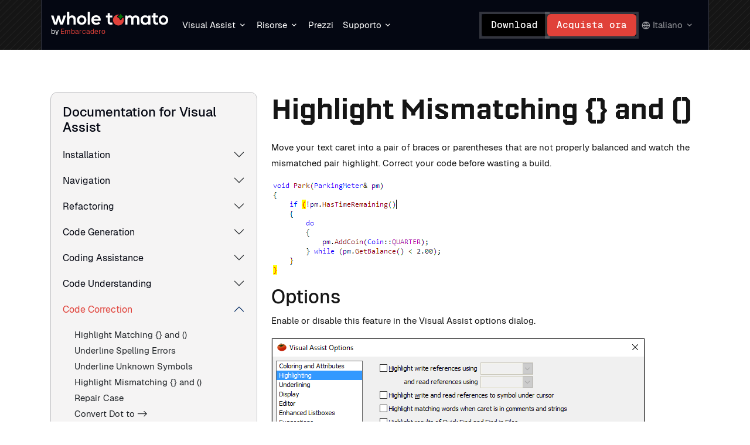

--- FILE ---
content_type: text/html; charset=utf-8
request_url: https://www.wholetomato.com/it/documentation/code-correction/highlight-mismatching-and
body_size: 10261
content:


<!DOCTYPE html>
<html lang="en">
<head><title>
	Highlight Mismatching {} and ()
</title>

<meta charset="UTF-8" />
<meta http-equiv="X-UA-Compatible" content="IE=edge" />
<meta name="viewport" content="width=device-width, initial-scale=1.0" />
<meta name="description" content="Visual Assist is a Visual Studio extension - a productivity tool for refactoring, reading, writing, navigating and generating C / C++ / C# code." />
<meta name="robots" content="index, follow, max-image-preview:large, max-snippet:-1, max-video-preview:-1" />

<meta property="fb:admins" content="555540587" />
<meta name="facebook-domain-verification" content="0d25jy0iyidft2ja96d1y204h4xjpd" />
<meta name="google-site-verification" content="DtHrwoEjg0KG_fbuPSp5j_wNIf-g5hSh4EH6tZBoCIw" />

<link rel="canonical" href="https://www.wholetomato.com/it/documentation/code-correction/highlight-mismatching-and" />
<link rel="shortcut icon" href="/Presentation/WholeTomato/Assets/Images/favicon.svg" />


        <link rel="alternate" hreflang="en" href="https://www.wholetomato.com/en/documentation/code-correction/highlight-mismatching-and"/> 
    
        <link rel="alternate" hreflang="zh" href="https://www.wholetomato.com/zh/documentation/code-correction/highlight-mismatching-and"/> 
    
        <link rel="alternate" hreflang="fr" href="https://www.wholetomato.com/fr/documentation/code-correction/highlight-mismatching-and"/> 
    
        <link rel="alternate" hreflang="it" href="https://www.wholetomato.com/it/documentation/code-correction/highlight-mismatching-and"/> 
    
        <link rel="alternate" hreflang="ru" href="https://www.wholetomato.com/ru/documentation/code-correction/highlight-mismatching-and"/> 
    
        <link rel="alternate" hreflang="ja" href="https://www.wholetomato.com/ja/documentation/code-correction/highlight-mismatching-and"/> 
    
        <link rel="alternate" hreflang="ko" href="https://www.wholetomato.com/ko/documentation/code-correction/highlight-mismatching-and"/> 
    
        <link rel="alternate" hreflang="es" href="https://www.wholetomato.com/es/documentation/code-correction/highlight-mismatching-and"/> 
    
        <link rel="alternate" hreflang="de" href="https://www.wholetomato.com/de/documentation/code-correction/highlight-mismatching-and"/> 
    
    <link rel="alternate" hreflang="x-default" href="https://www.wholetomato.com/documentation/code-correction/highlight-mismatching-and" />
<meta name="theme-color" content="#151515" />

    <!-- Google Tag Manager -->
    <script>(function (w, d, s, l, i) {
        w[l] = w[l] || []; w[l].push({
            'gtm.start':
                new Date().getTime(), event: 'gtm.js'
        }); var f = d.getElementsByTagName(s)[0],
            j = d.createElement(s), dl = l != 'dataLayer' ? '&l=' + l : ''; j.async = true; j.src =
                'https://www.googletagmanager.com/gtm.js?id=' + i + dl; f.parentNode.insertBefore(j, f);
        })(window, document, 'script', 'dataLayer', 'GTM-TVFLTZS');</script>
    <!-- End Google Tag Manager -->

    <link href="https://cdn.jsdelivr.net/npm/bootstrap@5.3.3/dist/css/bootstrap.min.css" rel="stylesheet" integrity="sha384-QWTKZyjpPEjISv5WaRU9OFeRpok6YctnYmDr5pNlyT2bRjXh0JMhjY6hW+ALEwIH" crossorigin="anonymous" /><link rel="stylesheet" href="/presentation/wholetomato/assets/styles/styles.css?125" type="text/css" /></head>
<body>
    <!-- Google Tag Manager (noscript) -->
    <noscript>
        <iframe src="https://www.googletagmanager.com/ns.html?id=GTM-TVFLTZS"
            height="0" width="0" style="display: none; visibility: hidden"></iframe>
    </noscript>
    <!-- End Google Tag Manager (noscript) -->

    <form method="post" action="/it/documentation/code-correction/highlight-mismatching-and" id="formMain">
<div class="aspNetHidden">
<input type="hidden" name="__VIEWSTATE" id="__VIEWSTATE" value="kX2h9Ly/5HDYH4hXXGOu8Lx0L8gG2ds8Lql0bHqtdW0xY9LCGx1A54GgRTgKBsX1tGnSCxQPCGEwtTxdy4wcVuQS6ifQvtp3iO3TBf0weL4zEVl8XGqXEYx9SF3D/6xo" />
</div>

<div class="aspNetHidden">

	<input type="hidden" name="__VIEWSTATEGENERATOR" id="__VIEWSTATEGENERATOR" value="DE9AAE92" />
</div>
        

<header class="">
    <nav class="navbar fixed-top">
        

        <div class="container-lg">
            <div class="navbar-left">
                <div class="navbar-brand">
                    <a class="wt-logo" href="/" title="WholeTomato" aria-label="Navigate to homepage">
                        <img class="" fetchpriority="high" src="/Presentation/WholeTomato/Assets/Images/wt-logo.svg" alt="WholeTomato" />
                        <!--<img class="floating" fetchpriority="high" src="/Presentation/WholeTomato/Assets/Images/va-logo-black.svg" alt="WholeTomato" />-->
                    </a>

                    <div class="heading-company">
                        by <span style="color: #E04139;">Embarcadero</span>
                    </div>
                </div>
                <ul class="nav desktop">
                    <li class="dropdown hoverable">
                        <a class="nav-button dropdown-toggle" href="#" role="button" data-bs-toggle="dropdown" aria-expanded="false" title="Visual Assist">
                            Visual Assist
                        </a>

                        <div class="dropdown-menu">
                            

                            <div class="nav-lists">
                                <div class="nav-list">
                                    <ul>
                                        <li class="nav-item">
                                            <a class="nav-link" href="/features" title="Funzionalità" aria-label="Funzionalità">
                                                Funzionalità
                                            </a>
                                        </li>

                                        <li class="nav-item">
                                            <a class="nav-link" href="/features/whats-new" title="Novità" aria-label="Novità">
                                                Novità
                                            </a>
                                        </li>

                                        <li class="nav-item">
                                            <a class="nav-link" href="/purchase/compareToVs" title="Confronta con Visual Studio" aria-label="Confronta con Visual Studio">
                                                Confronta con Visual Studio
                                            </a>
                                        </li>

                                        <li class="nav-item">
                                            <a class="nav-link" href="/visual-assist-ue4-unreal-engine" title="Visual Assist per Unreal Engine" aria-label="Visual Assist per Unreal Engine">
                                                Visual Assist per Unreal Engine
                                            </a>
                                        </li>

                                        <li class="nav-item">
                                            <a class="nav-link" href="/landing/visual-assist-education-licenses" title="Visual Assist per l'istruzione" aria-label="Visual Assist per l'istruzione">
                                                Visual Assist per l'istruzione
                                            </a>
                                        </li>
                                    </ul>
                                </div>
                            </div>
                        </div>
                    </li>

                    <li class="dropdown hoverable">
                        <a class="nav-button dropdown-toggle" href="#" role="button" data-bs-toggle="dropdown" aria-expanded="false" title="Risorse">
                            Risorse
                        </a>

                        <div class="dropdown-menu">
                            
                            
                            <div class="nav-lists">
                                <div class="nav-list">
                                    <h5 class="title">Principale</h5>

                                    <ul>
                                        <li class="nav-item">
                                            <a class="nav-link" href="/blog" title="Blog" aria-label="Blog">
                                                Blog
                                            </a>
                                        </li>
        
                                        <li class="nav-item">
                                            <a class="nav-link" href="/documentation" title="Documentazione" aria-label="Documentazione">
                                                Documentazione
                                            </a>
                                        </li>
        
                                        <li class="nav-item">
                                            <a class="nav-link" href="/kb" title="Base di conoscenza" aria-label="Base di conoscenza">
                                                Base di conoscenza
                                            </a>
                                        </li>
        
                                        <li class="nav-item">
                                            <a class="nav-link" href="/whitepapers" title="Whitepapers" aria-label="Whitepapers">
                                                Whitepapers
                                            </a>
                                        </li>
                                    </ul>
                                </div>

                                <div class="nav-list">
                                    <h5 class="title">Guide</h5>

                                    <ul>
                                        <li class="nav-item">
                                            <a class="nav-link" href="/learn/getStarted" title="Iniziare" aria-label="Iniziare">
                                                Iniziare
                                            </a>
                                        </li>
        
                                        <li class="nav-item">
                                            <a class="nav-link" href="/learn/top10" title="Le 10 caratteristiche principali" aria-label="Le 10 caratteristiche principali">
                                                Le 10 caratteristiche principali
                                            </a>
                                        </li>
        
                                        <li class="nav-item">
                                            <a class="nav-link" href="/learn/keyboardShortcuts" title="Scorciatoie da tastiera" aria-label="Scorciatoie da tastiera">
                                                Scorciatoie da tastiera
                                            </a>
                                        </li>

                                        <li class="nav-item">
                                            <a class="nav-link" href="https://www.youtube.com/c/Wholetomatosoftware" target="_blank" title="Tutorial in video" aria-label="Tutorial in video">
                                                Tutorial in video
                                            </a>
                                        </li>
                                    </ul>
                                </div>

                                <div class="nav-list">
                                    <h5 class="title">Comunità</h5>

                                    <ul>
                                        <li class="nav-item">
                                            <a class="nav-link" href="/events" title="Eventi" aria-label="Eventi">
                                                Eventi
                                            </a>
                                        </li>
        
                                        <li class="nav-item">
                                            <a class="nav-link" href="/mvp-directory" title="Elenco MVP" aria-label="Elenco MVP">
                                                Elenco MVP
                                            </a>
                                        </li>

                                        <li class="nav-item">
                                            <a class="nav-link" href="https://forums.wholetomato.com/" target="_blank" title="Forum" aria-label="Forum">
                                                Forum
                                            </a>
                                        </li>
                                    </ul>
                                </div>
                            </div>
                        </div>
                    </li>

                    <li>
                        <a class="nav-button" href="/purchase" title="Prezzi">
                            Prezzi
                        </a>
                    </li>

                    <li class="dropdown hoverable">
                        <a class="nav-button dropdown-toggle" href="#" role="button" data-bs-toggle="dropdown" aria-expanded="false" title="Supporto">
                            Supporto
                        </a>

                        <div class="dropdown-menu">
                            

                            <div class="nav-lists">
                                <div class="nav-list">
                                    <ul>
                                        <li class="nav-item">
                                            <a class="nav-link" href="/support" title="Supporto" aria-label="Supporto">
                                                Supporto
                                            </a>
                                        </li>

                                        <li class="nav-item"> 
                                            <a class="nav-link" href="/landing/renewals" title="Rinnovi della licenza" aria-label="Rinnovi della licenza">
                                                Rinnovi della licenza
                                            </a>
                                        </li>

                                        <li class="nav-item">
                                            <a class="nav-link" href="/purchase/faq" title="DOMANDE FREQUENTI" aria-label="DOMANDE FREQUENTI">
                                                DOMANDE FREQUENTI
                                            </a>
                                        </li>

                                        <li class="nav-item">
                                            <a class="nav-link" href="https://forums.wholetomato.com/" target="_blank" title="Forum" aria-label="Forum">
                                                Forum
                                            </a>
                                        </li>

                                        <li class="nav-item">
                                            <a class="nav-link" href="https://discord.gg/mxQqAj5PHQ" target="_blank" title="Discord" aria-label="Discord">
                                                Discord
                                            </a>
                                        </li>

                                        <li class="nav-item">
                                            <a class="nav-link" href="/company/connect" target="_blank" title="Contattaci" aria-label="Contattaci">
                                                Contattaci
                                            </a>
                                        </li>
                                    </ul>
                                </div>
                            </div>
                        </div>
                    </li>
                </ul>
            </div>

            <div class="navbar-right">
                <div class="actions desktop">
                    <a class="button secondary" href="/downloads" title="Download" aria-label="Download">
                        Download
                    </a>
                    <a class="button primary" href="/purchase" title="Acquista ora" aria-label="Acquista ora">
                        Acquista ora
                    </a>
                </div>

                <div class="actions desktop">
                    <!-- 
                        <div class="wt-search-box">
                            <i class="ri-search-line"></i>
                            <div class="search-wrapper">
                                <div class="input-holder">
                                    <input id="searchfield" type="text" class="search-input" placeholder="Start writing here" name="addsearch" />
                                    <button onclick="searchToggle(this, event);" class="search-icon" type="button" title="Search" aria-label="Search">
                                        Search
                                    </button>
                                </div>
                                <span class="close" onclick="searchToggle(this, event);"><i class="ri-close-line"></i></span>
                            </div>
                        </div>
                    -->


                    
                        <div class="dropdown hoverable lang-selector">
                            <button class="nav-button dropdown-toggle" href="#" role="button" data-bs-toggle="dropdown" aria-expanded="false" title="Language">
                                italiano
                            </button>

                            <div class="dropdown-menu dropdown-menu-end">
                                <div class="nav-lists">
                                    <div class="nav-list">
                                        <ul>
                                            
                                                <li class="nav-item">
                                                    <a class="nav-link" href="/de/documentation/code-correction/highlight-mismatching-and" title="Deutsch" aria-label="Deutsch">
                                                        Deutsch
                                                    </a>
                                                </li>
                                            
                                                <li class="nav-item">
                                                    <a class="nav-link" href="/fr/documentation/code-correction/highlight-mismatching-and" title="Français" aria-label="Français">
                                                        Français
                                                    </a>
                                                </li>
                                            
                                                <li class="nav-item">
                                                    <a class="nav-link" href="/it/documentation/code-correction/highlight-mismatching-and" title="Italiano" aria-label="Italiano">
                                                        Italiano
                                                    </a>
                                                </li>
                                            
                                                <li class="nav-item">
                                                    <a class="nav-link" href="/es/documentation/code-correction/highlight-mismatching-and" title="Español" aria-label="Español">
                                                        Español
                                                    </a>
                                                </li>
                                            
                                                <li class="nav-item">
                                                    <a class="nav-link" href="/zh/documentation/code-correction/highlight-mismatching-and" title="中文" aria-label="中文">
                                                        中文
                                                    </a>
                                                </li>
                                            
                                                <li class="nav-item">
                                                    <a class="nav-link" href="/en/documentation/code-correction/highlight-mismatching-and" title="English" aria-label="English">
                                                        English
                                                    </a>
                                                </li>
                                            
                                                <li class="nav-item">
                                                    <a class="nav-link" href="/ko/documentation/code-correction/highlight-mismatching-and" title="한국어" aria-label="한국어">
                                                        한국어
                                                    </a>
                                                </li>
                                            
                                                <li class="nav-item">
                                                    <a class="nav-link" href="/ru/documentation/code-correction/highlight-mismatching-and" title="Русский" aria-label="Русский">
                                                        Русский
                                                    </a>
                                                </li>
                                            
                                                <li class="nav-item">
                                                    <a class="nav-link" href="/ja/documentation/code-correction/highlight-mismatching-and" title="日本語" aria-label="日本語">
                                                        日本語
                                                    </a>
                                                </li>
                                            
                                        </ul>
                                    </div>
                                </div>
                            </div>
                        </div>
                    
                </div>
            
                <button class="navbar-toggler mobile collapsed" type="button" data-bs-toggle="collapse" data-bs-target="#mobileNavigation" aria-controls="mobileNavigation" aria-expanded="false" aria-label="Toggle navigation"></button>
            </div>
        </div>
    </nav>

    <div class="collapse mobile-nav mobile" id="mobileNavigation">
        
        <div class="mobile-nav-wrapper container">
            <div class="accordion accordion-flush" id="mobileNavigationAccordion">
                <div class="accordion-item">
                    <div class="accordion-header">
                        <button class="accordion-button collapsed" type="button" data-bs-toggle="collapse" data-bs-target="#va-mobile-nav" aria-expanded="true" aria-controls="va-mobile-nav">
                            Visual Assist
                        </button>
                    </div>
                    <div id="va-mobile-nav" class="accordion-collapse collapse" data-bs-parent="#mobileNavigationAccordion">
                        <div class="accordion-body">
                            <div class="nav-lists">
                                <div class="nav-list">
                                    <ul>
                                        <li class="nav-item">
                                            <a class="nav-link" href="/features" title="Funzionalità" aria-label="Funzionalità">
                                                Funzionalità
                                            </a>
                                        </li>

                                        <li class="nav-item">
                                            <a class="nav-link" href="/features/whats-new" title="Novità" aria-label="Novità">
                                                Novità
                                            </a>
                                        </li>

                                        <li class="nav-item">
                                            <a class="nav-link" href="/purchase/compareToVs" title="Confronta con Visual Studio" aria-label="Confronta con Visual Studio">
                                                Confronta con Visual Studio
                                            </a>
                                        </li>

                                        <li class="nav-item">
                                            <a class="nav-link" href="/visual-assist-ue4-unreal-engine" title="Visual Assist per Unreal Engine" aria-label="Visual Assist per Unreal Engine">
                                                Visual Assist per Unreal Engine
                                            </a>
                                        </li>

                                        <li class="nav-item">
                                            <a class="nav-link" href="/landing/visual-assist-education-licenses" title="Visual Assist per l'istruzione" aria-label="Visual Assist per l'istruzione">
                                                Visual Assist per l'istruzione
                                            </a>
                                        </li>
                                    </ul>
                                </div>
                            </div>
                        </div>
                    </div>
                </div>

                <div class="accordion-item">
                    <div class="accordion-header">
                        <button class="accordion-button collapsed" type="button" data-bs-toggle="collapse" data-bs-target="#resouces-mobile-nav" aria-expanded="true" aria-controls="resouces-mobile-nav">
                            Risorse
                        </button>
                    </div>
                    <div id="resouces-mobile-nav" class="accordion-collapse collapse" data-bs-parent="#mobileNavigationAccordion">
                        <div class="accordion-body">
                            <div class="nav-lists">
                                <div class="nav-list">
                                    <h5 class="title">Principale</h5>

                                    <ul>
                                        <li class="nav-item">
                                            <a class="nav-link" href="/blog" title="Blog" aria-label="Blog">
                                                Blog
                                            </a>
                                        </li>

                                        <li class="nav-item">
                                            <a class="nav-link" href="/documentation" title="Documentazione" aria-label="Documentazione">
                                                Documentazione
                                            </a>
                                        </li>

                                        <li class="nav-item">
                                            <a class="nav-link" href="/kb" title="Base di conoscenza" aria-label="Base di conoscenza">
                                                Base di conoscenza
                                            </a>
                                        </li>

                                        <li class="nav-item">
                                            <a class="nav-link" href="/whitepapers" title="Whitepapers" aria-label="Whitepapers">
                                                Whitepapers
                                            </a>
                                        </li>
                                    </ul>
                                </div>

                                <div class="nav-list">
                                    <h5 class="title">Guide</h5>

                                    <ul>
                                        <li class="nav-item">
                                            <a class="nav-link" href="/learn/getStarted" title="Iniziare" aria-label="Iniziare">
                                                Iniziare
                                            </a>
                                        </li>

                                        <li class="nav-item">
                                            <a class="nav-link" href="/learn/top10" title="Le 10 caratteristiche principali" aria-label="Le 10 caratteristiche principali">
                                                Le 10 caratteristiche principali
                                            </a>
                                        </li>

                                        <li class="nav-item">
                                            <a class="nav-link" href="/learn/keyboardShortcuts" title="Scorciatoie da tastiera" aria-label="Scorciatoie da tastiera">
                                                Scorciatoie da tastiera
                                            </a>
                                        </li>

                                        <li class="nav-item">
                                            <a class="nav-link" href="https://www.youtube.com/c/Wholetomatosoftware" target="_blank" title="Tutorial in video" aria-label="Tutorial in video">
                                                Tutorial in video
                                            </a>
                                        </li>
                                    </ul>
                                </div>

                                <div class="nav-list">
                                    <h5 class="title">Comunità</h5>

                                    <ul>
                                        <li class="nav-item">
                                            <a class="nav-link" href="/events" title="Eventi" aria-label="Eventi">
                                                Eventi
                                            </a>
                                        </li>

                                        <li class="nav-item">
                                            <a class="nav-link" href="/mvp-directory" title="Elenco MVP" aria-label="Elenco MVP">
                                                Elenco MVP
                                            </a>
                                        </li>
                                        
                                        <li class="nav-item">
                                            <a class="nav-link" href="https://forums.wholetomato.com/" target="_blank" title="Forum" aria-label="Forum">
                                                Forum
                                            </a>
                                        </li>
                                    </ul>
                                </div>
                            </div>
                        </div>
                    </div>
                </div>
    
                <div class="accordion-item">
                    <div class="accordion-header">
                        <a href="/purchase" class="accordion-link">
                            Prezzi
                        </a>
                    </div>
                </div>
    
                <div class="accordion-item">
                    <div class="accordion-header">
                        <button class="accordion-button collapsed" type="button" data-bs-toggle="collapse" data-bs-target="#support-mobile-nav" aria-expanded="true" aria-controls="support-mobile-nav">
                            Supporto
                        </button>
                    </div>
                    <div id="support-mobile-nav" class="accordion-collapse collapse" data-bs-parent="#mobileNavigationAccordion">
                        <div class="accordion-body">
                            <div class="nav-lists">
                                <div class="nav-list">
                                    <ul>
                                        <li class="nav-item">
                                            <a class="nav-link" href="/support" title="Supporto" aria-label="Supporto">
                                                Supporto
                                            </a>
                                        </li>

                                        <li class="nav-item"> 
                                            <a class="nav-link" href="/landing/renewals" title="Rinnovi della licenza" aria-label="Rinnovi della licenza">
                                                Rinnovi della licenza
                                            </a>
                                        </li>

                                        <li class="nav-item">
                                            <a class="nav-link" href="/purchase/faq" title="DOMANDE FREQUENTI" aria-label="DOMANDE FREQUENTI">
                                                DOMANDE FREQUENTI
                                            </a>
                                        </li>

                                        <li class="nav-item">
                                            <a class="nav-link" href="https://forums.wholetomato.com/" target="_blank" title="Forum" aria-label="Forum">
                                                Forum
                                            </a>
                                        </li>
                                        
                                        <li class="nav-item">
                                            <a class="nav-link" href="https://discord.gg/mxQqAj5PHQ" target="_blank" title="Discord" aria-label="Discord">
                                                Discord
                                            </a>
                                        </li>

                                        <li class="nav-item">
                                            <a class="nav-link" href="/company/connect" target="_blank" title="Contattaci" aria-label="Contattaci">
                                                Contattaci
                                            </a>
                                        </li>
                                    </ul>
                                </div>
                            </div>
                        </div>
                    </div>
                </div>
            </div>
                
        </div>
        <div class="container">
            <div class="dropdown dropup lang-selector">
                <button type="button" class="nav-button dropdown-toggle" data-bs-toggle="dropdown" aria-expanded="false">
                    italiano
                </button>
                <div class="dropdown-menu">
                    <div class="nav-lists">
                        <div class="nav-list">
                            <ul>
                                
                                    <li class="nav-item">
                                        <a class="nav-link" href="/de/documentation/code-correction/highlight-mismatching-and" title="Deutsch" aria-label="Deutsch">
                                            Deutsch
                                        </a>
                                    </li>
                                
                                    <li class="nav-item">
                                        <a class="nav-link" href="/fr/documentation/code-correction/highlight-mismatching-and" title="Français" aria-label="Français">
                                            Français
                                        </a>
                                    </li>
                                
                                    <li class="nav-item">
                                        <a class="nav-link" href="/it/documentation/code-correction/highlight-mismatching-and" title="Italiano" aria-label="Italiano">
                                            Italiano
                                        </a>
                                    </li>
                                
                                    <li class="nav-item">
                                        <a class="nav-link" href="/es/documentation/code-correction/highlight-mismatching-and" title="Español" aria-label="Español">
                                            Español
                                        </a>
                                    </li>
                                
                                    <li class="nav-item">
                                        <a class="nav-link" href="/zh/documentation/code-correction/highlight-mismatching-and" title="中文" aria-label="中文">
                                            中文
                                        </a>
                                    </li>
                                
                                    <li class="nav-item">
                                        <a class="nav-link" href="/en/documentation/code-correction/highlight-mismatching-and" title="English" aria-label="English">
                                            English
                                        </a>
                                    </li>
                                
                                    <li class="nav-item">
                                        <a class="nav-link" href="/ko/documentation/code-correction/highlight-mismatching-and" title="한국어" aria-label="한국어">
                                            한국어
                                        </a>
                                    </li>
                                
                                    <li class="nav-item">
                                        <a class="nav-link" href="/ru/documentation/code-correction/highlight-mismatching-and" title="Русский" aria-label="Русский">
                                            Русский
                                        </a>
                                    </li>
                                
                                    <li class="nav-item">
                                        <a class="nav-link" href="/ja/documentation/code-correction/highlight-mismatching-and" title="日本語" aria-label="日本語">
                                            日本語
                                        </a>
                                    </li>
                                
                            </ul>
                        </div>
                    </div>
                </div>
            </div>

            <div class="actions">
                <a class="button secondary" href="/downloads" title="Download" aria-label="Download">
                    Download
                </a>
                <a class="button primary" href="/purchase" title="Acquista ora" aria-label="Acquista ora">
                    Acquista ora
                </a>
            </div>
        </div>

    </div>
</header>
        <main class="">
            

<section class="wt-visual-assist">
    <div class="container">
        <div class="row">
            <div class="col-xxl-3 col-lg-4 mb-md-5 mb-4">
                

<div class="documentation-navigation wt-features-visual-assist">
    <a href="javascript:void(0);" class="fw-bold p-0 border-0 bg-transparent wt-content-toggle d-flex align-items-center d-lg-none"><i class="ri-list-unordered pe-2"></i> <span class="text-decoration-underline">Table of content</span></a>

    <div class="wt-supported-box">
        <div class="wt-metrix-shape"></div>
        <div class="wt-supported-header align-items-center justify-content-between d-lg-none d-flex">
            <img src="/Presentation/WholeTomato/Assets/Redesign/Images/logo/site-logo.png" alt="WholeTomato">
            <a href="javascript:void(0)" class="wt-content-close"><i class="ri-close-fill"></i></a>
        </div>
        <div class="wt-supported-list-title">
            <h3>
                <a href="/it/documentation">Documentation for Visual Assist</a>
            </h3>
        </div>

        <div class="wt-supported-list">
            <div class="accordion accordion-flush" id="documentationMenu">
                
                    <div class="accordion-item">

                        <h2 class="accordion-header">
                            <button class="accordion-button collapsed" type="button" data-bs-toggle="collapse" aria-expanded="false" data-bs-target="#installation" aria-controls="installation">
                                Installation
                            </button>
                        </h2>

                        <div id="installation" class="accordion-collapse collapse " data-bs-parent="#documentationMenu">
                            <div class="accordion-body py-0 pt-2">
                                <ul class="nav-features">
                                    
                                            <li>
                                                <a class="" href="/it/documentation/installation/installation-directory">Installation directory</a>
                                            </li>
                                        
                                            <li>
                                                <a class="" href="/it/documentation/installation/administrative-privileges">Administrative privileges</a>
                                            </li>
                                        
                                            <li>
                                                <a class="" href="/it/documentation/installation/installation-instructions">Installation instructions</a>
                                            </li>
                                        
                                            <li>
                                                <a class="" href="/it/documentation/installation/automated-installation">Automated installation</a>
                                            </li>
                                        
                                            <li>
                                                <a class="" href="/it/documentation/installation/uninstall">Uninstall</a>
                                            </li>
                                        
                                            <li>
                                                <a class="" href="/it/documentation/installation/revert-to-a-previous-build">Revert to a previous build</a>
                                            </li>
                                        
                                            <li>
                                                <a class="" href="/it/documentation/installation/deactivate">Deactivate</a>
                                            </li>
                                        
                                            <li>
                                                <a class="" href="/it/documentation/installation/license-registration">License registration</a>
                                            </li>
                                        
                                            <li>
                                                <a class="" href="/it/documentation/installation/license-portal">License portal</a>
                                            </li>
                                        
                                            <li>
                                                <a class="" href="/it/documentation/installation/license-faq">License FAQ</a>
                                            </li>
                                        
                                            <li>
                                                <a class="" href="/it/documentation/installation/license-server">License server</a>
                                            </li>
                                        
                                            <li>
                                                <a class="" href="/it/documentation/installation/license-trial-extension">License trial extension</a>
                                            </li>
                                        
                                </ul>
                            </div>
                        </div>

                    </div>
                
                    <div class="accordion-item">

                        <h2 class="accordion-header">
                            <button class="accordion-button collapsed" type="button" data-bs-toggle="collapse" aria-expanded="false" data-bs-target="#navigation" aria-controls="navigation">
                                Navigation
                            </button>
                        </h2>

                        <div id="navigation" class="accordion-collapse collapse " data-bs-parent="#documentationMenu">
                            <div class="accordion-body py-0 pt-2">
                                <ul class="nav-features">
                                    
                                            <li>
                                                <a class="" href="/it/documentation/navigation/highlight-current-line">Highlight Current Line</a>
                                            </li>
                                        
                                            <li>
                                                <a class="" href="/it/documentation/navigation/va-navigation-bar">VA Navigation Bar</a>
                                            </li>
                                        
                                            <li>
                                                <a class="" href="/it/documentation/navigation/find-references">Find References</a>
                                            </li>
                                        
                                            <li>
                                                <a class="" href="/it/documentation/navigation/find-by-context">Find by Context</a>
                                            </li>
                                        
                                            <li>
                                                <a class="" href="/it/documentation/navigation/goto-implementation">GoTo Implementation</a>
                                            </li>
                                        
                                            <li>
                                                <a class="" href="/it/documentation/navigation/list-methods-in-file">List Methods in File</a>
                                            </li>
                                        
                                            <li>
                                                <a class="" href="/it/documentation/navigation/open-file-in-solution">Open File in Solution</a>
                                            </li>
                                        
                                            <li>
                                                <a class="" href="/it/documentation/navigation/find-symbol-in-solution">Find Symbol in Solution</a>
                                            </li>
                                        
                                            <li>
                                                <a class="" href="/it/documentation/navigation/open-corresponding-file">Open Corresponding File</a>
                                            </li>
                                        
                                            <li>
                                                <a class="" href="/it/documentation/navigation/navigate-back-and-forward">Navigate Back and Forward</a>
                                            </li>
                                        
                                            <li>
                                                <a class="" href="/it/documentation/navigation/move-scope">Move Scope</a>
                                            </li>
                                        
                                            <li>
                                                <a class="" href="/it/documentation/navigation/goto-related">GoTo Related</a>
                                            </li>
                                        
                                            <li>
                                                <a class="" href="/it/documentation/navigation/goto-member">GoTo Member</a>
                                            </li>
                                        
                                            <li>
                                                <a class="" href="/it/documentation/navigation/va-hashtags">VA Hashtags</a>
                                            </li>
                                        
                                </ul>
                            </div>
                        </div>

                    </div>
                
                    <div class="accordion-item">

                        <h2 class="accordion-header">
                            <button class="accordion-button collapsed" type="button" data-bs-toggle="collapse" aria-expanded="false" data-bs-target="#refactoring" aria-controls="refactoring">
                                Refactoring
                            </button>
                        </h2>

                        <div id="refactoring" class="accordion-collapse collapse " data-bs-parent="#documentationMenu">
                            <div class="accordion-body py-0 pt-2">
                                <ul class="nav-features">
                                    
                                            <li>
                                                <a class="" href="/it/documentation/refactoring/rename">Rename</a>
                                            </li>
                                        
                                            <li>
                                                <a class="" href="/it/documentation/refactoring/extract-method">Extract Method</a>
                                            </li>
                                        
                                            <li>
                                                <a class="" href="/it/documentation/refactoring/encapsulate-field">Encapsulate Field</a>
                                            </li>
                                        
                                            <li>
                                                <a class="" href="/it/documentation/refactoring/change-signature">Change Signature</a>
                                            </li>
                                        
                                            <li>
                                                <a class="" href="/it/documentation/refactoring/move-implementation-to-source-file">Move Implementation to Source File</a>
                                            </li>
                                        
                                            <li>
                                                <a class="" href="/it/documentation/refactoring/move-selection-to-new-file">Move Selection to New File</a>
                                            </li>
                                        
                                            <li>
                                                <a class="" href="/it/documentation/refactoring/rename-files">Rename Files</a>
                                            </li>
                                        
                                            <li>
                                                <a class="" href="/it/documentation/refactoring/access-to-refactoring-and-code-generation">Access to Refactoring and Code Generation</a>
                                            </li>
                                        
                                            <li>
                                                <a class="" href="/it/documentation/refactoring/introduce-variable">Introduce Variable</a>
                                            </li>
                                        
                                            <li>
                                                <a class="" href="/it/documentation/refactoring/move-method-implementations-to-source-file">Move Method Implementations to Source File</a>
                                            </li>
                                        
                                            <li>
                                                <a class="" href="/it/documentation/refactoring/move-implementation-to-header-file-class-declaration">Move Implementation to Header File / Class Declaration</a>
                                            </li>
                                        
                                            <li>
                                                <a class="" href="/it/documentation/refactoring/convert-between-pointer-and-instance">Convert Between Pointer and Instance</a>
                                            </li>
                                        
                                            <li>
                                                <a class="" href="/it/documentation/refactoring/simplify-instance-declaration">Simplify Instance Declaration</a>
                                            </li>
                                        
                                            <li>
                                                <a class="" href="/it/documentation/refactoring/convert-unscoped-enum-to-scoped-enum">Convert Unscoped Enum to Scoped Enum</a>
                                            </li>
                                        
                                            <li>
                                                <a class="" href="/it/documentation/refactoring/va-modify-expression">VA Modify Expression</a>
                                            </li>
                                        
                                </ul>
                            </div>
                        </div>

                    </div>
                
                    <div class="accordion-item">

                        <h2 class="accordion-header">
                            <button class="accordion-button collapsed" type="button" data-bs-toggle="collapse" aria-expanded="false" data-bs-target="#code-generation" aria-controls="code-generation">
                                Code Generation
                            </button>
                        </h2>

                        <div id="code-generation" class="accordion-collapse collapse " data-bs-parent="#documentationMenu">
                            <div class="accordion-body py-0 pt-2">
                                <ul class="nav-features">
                                    
                                            <li>
                                                <a class="" href="/it/documentation/code-generation/add-member">Add Member</a>
                                            </li>
                                        
                                            <li>
                                                <a class="" href="/it/documentation/code-generation/add-similar-member">Add Similar Member</a>
                                            </li>
                                        
                                            <li>
                                                <a class="" href="/it/documentation/code-generation/document-method">Document Method</a>
                                            </li>
                                        
                                            <li>
                                                <a class="" href="/it/documentation/code-generation/create-declaration">Create Declaration</a>
                                            </li>
                                        
                                            <li>
                                                <a class="" href="/it/documentation/code-generation/create-implementation">Create Implementation</a>
                                            </li>
                                        
                                            <li>
                                                <a class="" href="/it/documentation/code-generation/create-from-usage">Create from Usage</a>
                                            </li>
                                        
                                            <li>
                                                <a class="" href="/it/documentation/code-generation/implement-interface-virtual-methods">Implement Interface / Virtual Methods</a>
                                            </li>
                                        
                                            <li>
                                                <a class="" href="/it/documentation/code-generation/add-include-directive">Add include Directive</a>
                                            </li>
                                        
                                            <li>
                                                <a class="" href="/it/documentation/code-generation/create-file">Create File</a>
                                            </li>
                                        
                                            <li>
                                                <a class="" href="/it/documentation/code-generation/create-method-implementations">Create Method Implementations</a>
                                            </li>
                                        
                                            <li>
                                                <a class="" href="/it/documentation/code-generation/addremove-braces">Add/Remove Braces</a>
                                            </li>
                                        
                                            <li>
                                                <a class="" href="/it/documentation/code-generation/add-missing-case-statements">Add Missing Case Statements</a>
                                            </li>
                                        
                                            <li>
                                                <a class="" href="/it/documentation/code-generation/add-using-directive">Add Using Directive</a>
                                            </li>
                                        
                                            <li>
                                                <a class="" href="/it/documentation/code-generation/add-forward-declaration">Add Forward Declaration</a>
                                            </li>
                                        
                                            <li>
                                                <a class="" href="/it/documentation/code-generation/insert-path">Insert Path</a>
                                            </li>
                                        
                                </ul>
                            </div>
                        </div>

                    </div>
                
                    <div class="accordion-item">

                        <h2 class="accordion-header">
                            <button class="accordion-button collapsed" type="button" data-bs-toggle="collapse" aria-expanded="false" data-bs-target="#coding-assistance" aria-controls="coding-assistance">
                                Coding Assistance
                            </button>
                        </h2>

                        <div id="coding-assistance" class="accordion-collapse collapse " data-bs-parent="#documentationMenu">
                            <div class="accordion-body py-0 pt-2">
                                <ul class="nav-features">
                                    
                                            <li>
                                                <a class="" href="/it/documentation/coding-assistance/suggestion-lists">Suggestion Lists</a>
                                            </li>
                                        
                                            <li>
                                                <a class="" href="/it/documentation/coding-assistance/acronyms">Acronyms</a>
                                            </li>
                                        
                                            <li>
                                                <a class="" href="/it/documentation/coding-assistance/shorthand">Shorthand</a>
                                            </li>
                                        
                                            <li>
                                                <a class="" href="/it/documentation/coding-assistance/surround-selection">Surround Selection</a>
                                            </li>
                                        
                                            <li>
                                                <a class="" href="/it/documentation/coding-assistance/insert-and-closing">Insert () and Closing } ) ] ' "</a>
                                            </li>
                                        
                                            <li>
                                                <a class="" href="/it/documentation/coding-assistance/smart-suggestions">Smart Suggestions</a>
                                            </li>
                                        
                                            <li>
                                                <a class="" href="/it/documentation/coding-assistance/format-after-paste">Format After Paste</a>
                                            </li>
                                        
                                            <li>
                                                <a class="" href="/it/documentation/coding-assistance/multiple-clipboards">Multiple Clipboards</a>
                                            </li>
                                        
                                            <li>
                                                <a class="" href="/it/documentation/coding-assistance/sort-selected-lines">Sort Selected Lines</a>
                                            </li>
                                        
                                            <li>
                                                <a class="" href="/it/documentation/coding-assistance/insert-_-after-m-and-shift">Insert _ After m and Shift</a>
                                            </li>
                                        
                                            <li>
                                                <a class="" href="/it/documentation/coding-assistance/auto-extend-multi-line-comments">Auto-extend Multi-line Comments</a>
                                            </li>
                                        
                                            <li>
                                                <a class="" href="/it/documentation/coding-assistance/enhanced-listboxes">Enhanced Listboxes</a>
                                            </li>
                                        
                                            <li>
                                                <a class="" href="/it/documentation/coding-assistance/reset-editor-zoom">Reset Editor Zoom</a>
                                            </li>
                                        
                                            <li>
                                                <a class="" href="/it/documentation/coding-assistance/smart-select">Smart Select</a>
                                            </li>
                                        
                                            <li>
                                                <a class="" href="/it/documentation/coding-assistance/surround-with">Surround With</a>
                                            </li>
                                        
                                </ul>
                            </div>
                        </div>

                    </div>
                
                    <div class="accordion-item">

                        <h2 class="accordion-header">
                            <button class="accordion-button collapsed" type="button" data-bs-toggle="collapse" aria-expanded="false" data-bs-target="#code-understanding" aria-controls="code-understanding">
                                Code Understanding
                            </button>
                        </h2>

                        <div id="code-understanding" class="accordion-collapse collapse " data-bs-parent="#documentationMenu">
                            <div class="accordion-body py-0 pt-2">
                                <ul class="nav-features">
                                    
                                            <li>
                                                <a class="" href="/it/documentation/code-understanding/enhanced-syntax-coloring">Enhanced Syntax Coloring</a>
                                            </li>
                                        
                                            <li>
                                                <a class="" href="/it/documentation/code-understanding/local-symbols-in-bold">Local Symbols in Bold</a>
                                            </li>
                                        
                                            <li>
                                                <a class="" href="/it/documentation/code-understanding/system-symbols-in-italics">System Symbols in Italics</a>
                                            </li>
                                        
                                            <li>
                                                <a class="" href="/it/documentation/code-understanding/column-indicator">Column Indicator</a>
                                            </li>
                                        
                                            <li>
                                                <a class="" href="/it/documentation/code-understanding/highlight-find-results">Highlight Find Results</a>
                                            </li>
                                        
                                            <li>
                                                <a class="" href="/it/documentation/code-understanding/highlight-references-to-symbol-under-cursor">Highlight References to Symbol Under Cursor</a>
                                            </li>
                                        
                                            <li>
                                                <a class="" href="/it/documentation/code-understanding/parameter-info">Parameter Info</a>
                                            </li>
                                        
                                            <li>
                                                <a class="" href="/it/documentation/code-understanding/quick-info">Quick Info</a>
                                            </li>
                                        
                                            <li>
                                                <a class="" href="/it/documentation/code-understanding/context-field">Context Field</a>
                                            </li>
                                        
                                            <li>
                                                <a class="" href="/it/documentation/code-understanding/definition-field">Definition Field</a>
                                            </li>
                                        
                                            <li>
                                                <a class="" href="/it/documentation/code-understanding/print-in-color">Print in Color</a>
                                            </li>
                                        
                                            <li>
                                                <a class="" href="/it/documentation/code-understanding/rtf-in-the-clipboard">RTF in the Clipboard</a>
                                            </li>
                                        
                                            <li>
                                                <a class="" href="/it/documentation/code-understanding/highlight-matching-words">Highlight Matching Words</a>
                                            </li>
                                        
                                </ul>
                            </div>
                        </div>

                    </div>
                
                    <div class="accordion-item">

                        <h2 class="accordion-header">
                            <button class="accordion-button " type="button" data-bs-toggle="collapse" aria-expanded="true" data-bs-target="#code-correction" aria-controls="code-correction">
                                Code Correction
                            </button>
                        </h2>

                        <div id="code-correction" class="accordion-collapse collapse show" data-bs-parent="#documentationMenu">
                            <div class="accordion-body py-0 pt-2">
                                <ul class="nav-features">
                                    
                                            <li>
                                                <a class="" href="/it/documentation/code-correction/highlight-matching-and">Highlight Matching {} and ()</a>
                                            </li>
                                        
                                            <li>
                                                <a class="" href="/it/documentation/code-correction/underline-spelling-errors">Underline Spelling Errors</a>
                                            </li>
                                        
                                            <li>
                                                <a class="" href="/it/documentation/code-correction/underline-unknown-symbols">Underline Unknown Symbols</a>
                                            </li>
                                        
                                            <li>
                                                <a class="active-content-tab" href="/it/documentation/code-correction/highlight-mismatching-and">Highlight Mismatching {} and ()</a>
                                            </li>
                                        
                                            <li>
                                                <a class="" href="/it/documentation/code-correction/repair-case">Repair Case</a>
                                            </li>
                                        
                                            <li>
                                                <a class="" href="/it/documentation/code-correction/convert-dot-to">Convert Dot to -></a>
                                            </li>
                                        
                                            <li>
                                                <a class="" href="/it/documentation/code-correction/highlight-files-in-output-window">Highlight Files in Output Window</a>
                                            </li>
                                        
                                </ul>
                            </div>
                        </div>

                    </div>
                
                    <div class="accordion-item">

                        <h2 class="accordion-header">
                            <button class="accordion-button collapsed" type="button" data-bs-toggle="collapse" aria-expanded="false" data-bs-target="#code-inspection" aria-controls="code-inspection">
                                Code Inspection
                            </button>
                        </h2>

                        <div id="code-inspection" class="accordion-collapse collapse " data-bs-parent="#documentationMenu">
                            <div class="accordion-body py-0 pt-2">
                                <ul class="nav-features">
                                    
                                            <li>
                                                <a class="" href="/it/documentation/code-inspection/introduction-to-code-inspection">Introduction to Code Inspection</a>
                                            </li>
                                        
                                            <li>
                                                <a class="" href="/it/documentation/code-inspection/list-of-code-inspections">List of Code Inspections</a>
                                            </li>
                                        
                                </ul>
                            </div>
                        </div>

                    </div>
                
                    <div class="accordion-item">

                        <h2 class="accordion-header">
                            <button class="accordion-button collapsed" type="button" data-bs-toggle="collapse" aria-expanded="false" data-bs-target="#code-snippets" aria-controls="code-snippets">
                                Code Snippets
                            </button>
                        </h2>

                        <div id="code-snippets" class="accordion-collapse collapse " data-bs-parent="#documentationMenu">
                            <div class="accordion-body py-0 pt-2">
                                <ul class="nav-features">
                                    
                                            <li>
                                                <a class="" href="/it/documentation/code-snippets/introduction-to-va-snippets">Introduction to VA Snippets</a>
                                            </li>
                                        
                                            <li>
                                                <a class="" href="/it/documentation/code-snippets/va-snippets-with-shortcuts">VA Snippets with Shortcuts</a>
                                            </li>
                                        
                                            <li>
                                                <a class="" href="/it/documentation/code-snippets/va-snippets-for-surround-with">VA Snippets for Surround With</a>
                                            </li>
                                        
                                            <li>
                                                <a class="" href="/it/documentation/code-snippets/va-snippets-for-refactoring-and-code-generation">VA Snippets for Refactoring and Code Generation</a>
                                            </li>
                                        
                                            <li>
                                                <a class="" href="/it/documentation/code-snippets/va-snippets-for-smart-suggestions">VA Snippets for Smart Suggestions</a>
                                            </li>
                                        
                                            <li>
                                                <a class="" href="/it/documentation/code-snippets/va-snippets-create-from-selection">VA Snippets Create from Selection</a>
                                            </li>
                                        
                                            <li>
                                                <a class="" href="/it/documentation/code-snippets/va-snippet-editor-for-vs2008-and-older">VA Snippet Editor for VS2008 and Older</a>
                                            </li>
                                        
                                            <li>
                                                <a class="" href="/it/documentation/code-snippets/va-snippet-reserved-strings">VA Snippet Reserved Strings</a>
                                            </li>
                                        
                                            <li>
                                                <a class="" href="/it/documentation/code-snippets/va-snippet-environment-placeholders">VA Snippet Environment Placeholders</a>
                                            </li>
                                        
                                            <li>
                                                <a class="" href="/it/documentation/code-snippets/va-snippet-input-placeholders">VA Snippet Input Placeholders</a>
                                            </li>
                                        
                                            <li>
                                                <a class="" href="/it/documentation/code-snippets/access-to-va-snippet-editor">Access to VA Snippet Editor</a>
                                            </li>
                                        
                                            <li>
                                                <a class="" href="/it/documentation/code-snippets/va-snippets-with-title-only">VA Snippets with Title Only</a>
                                            </li>
                                        
                                            <li>
                                                <a class="" href="/it/documentation/code-snippets/va-snippet-editor-for-vs2010-and-newer">VA Snippet Editor for VS2010 and Newer</a>
                                            </li>
                                        
                                            <li>
                                                <a class="" href="/it/documentation/code-snippets/va-snippets-required">VA Snippets Required</a>
                                            </li>
                                        
                                </ul>
                            </div>
                        </div>

                    </div>
                
                    <div class="accordion-item">

                        <h2 class="accordion-header">
                            <button class="accordion-button collapsed" type="button" data-bs-toggle="collapse" aria-expanded="false" data-bs-target="#debug-assistance" aria-controls="debug-assistance">
                                Debug Assistance
                            </button>
                        </h2>

                        <div id="debug-assistance" class="accordion-collapse collapse " data-bs-parent="#documentationMenu">
                            <div class="accordion-body py-0 pt-2">
                                <ul class="nav-features">
                                    
                                            <li>
                                                <a class="" href="/it/documentation/debug-assistance/va-step-filter">VA Step Filter</a>
                                            </li>
                                        
                                            <li>
                                                <a class="" href="/it/documentation/debug-assistance/va-memory-view">VA Memory View</a>
                                            </li>
                                        
                                            <li>
                                                <a class="" href="/it/documentation/debug-assistance/address-resolver">Address Resolver</a>
                                            </li>
                                        
                                            <li>
                                                <a class="" href="/it/documentation/debug-assistance/pdb-explorer">PDB Explorer</a>
                                            </li>
                                        
                                            <li>
                                                <a class="" href="/it/documentation/debug-assistance/bind-breakpoints-to-current-thread">Bind Breakpoints to Current Thread</a>
                                            </li>
                                        
                                            <li>
                                                <a class="" href="/it/documentation/debug-assistance/skip-all-breakpoints">Skip All Breakpoints</a>
                                            </li>
                                        
                                </ul>
                            </div>
                        </div>

                    </div>
                
                    <div class="accordion-item">

                        <h2 class="accordion-header">
                            <button class="accordion-button collapsed" type="button" data-bs-toggle="collapse" aria-expanded="false" data-bs-target="#tool-window" aria-controls="tool-window">
                                Tool Window
                            </button>
                        </h2>

                        <div id="tool-window" class="accordion-collapse collapse " data-bs-parent="#documentationMenu">
                            <div class="accordion-body py-0 pt-2">
                                <ul class="nav-features">
                                    
                                            <li>
                                                <a class="" href="/it/documentation/tool-window/va-outline">VA Outline</a>
                                            </li>
                                        
                                            <li>
                                                <a class="" href="/it/documentation/tool-window/va-view">VA View</a>
                                            </li>
                                        
                                            <li>
                                                <a class="" href="/it/documentation/tool-window/va-hashtags-tool-window">VA Hashtags Tool Window</a>
                                            </li>
                                        
                                            <li>
                                                <a class="" href="/it/documentation/tool-window/va-code-inspection-results">VA Code Inspection Results</a>
                                            </li>
                                        
                                </ul>
                            </div>
                        </div>

                    </div>
                
                    <div class="accordion-item">

                        <h2 class="accordion-header">
                            <button class="accordion-button collapsed" type="button" data-bs-toggle="collapse" aria-expanded="false" data-bs-target="#source-links" aria-controls="source-links">
                                Source Links
                            </button>
                        </h2>

                        <div id="source-links" class="accordion-collapse collapse " data-bs-parent="#documentationMenu">
                            <div class="accordion-body py-0 pt-2">
                                <ul class="nav-features">
                                    
                                            <li>
                                                <a class="" href="/it/documentation/source-links/introduction-to-source-links">Introduction to Source Links</a>
                                            </li>
                                        
                                            <li>
                                                <a class="" href="/it/documentation/source-links/built-in-plug-ins">Built-in Plug-ins</a>
                                            </li>
                                        
                                            <li>
                                                <a class="" href="/it/documentation/source-links/custom-plug-ins">Custom Plug-ins</a>
                                            </li>
                                        
                                            <li>
                                                <a class="" href="/it/documentation/source-links/shared-link-definitions">Shared Link Definitions</a>
                                            </li>
                                        
                                </ul>
                            </div>
                        </div>

                    </div>
                
                    <div class="accordion-item">

                        <h2 class="accordion-header">
                            <button class="accordion-button collapsed" type="button" data-bs-toggle="collapse" aria-expanded="false" data-bs-target="#configuration" aria-controls="configuration">
                                Configuration
                            </button>
                        </h2>

                        <div id="configuration" class="accordion-collapse collapse " data-bs-parent="#documentationMenu">
                            <div class="accordion-body py-0 pt-2">
                                <ul class="nav-features">
                                    
                                            <li>
                                                <a class="" href="/it/documentation/configuration/reclaim-disk-space">Reclaim Disk Space</a>
                                            </li>
                                        
                                            <li>
                                                <a class="" href="/it/documentation/configuration/options-dialog">Options Dialog</a>
                                            </li>
                                        
                                            <li>
                                                <a class="" href="/it/documentation/configuration/project-directories">Project Directories</a>
                                            </li>
                                        
                                            <li>
                                                <a class="" href="/it/documentation/configuration/enable-and-disable">Enable and Disable</a>
                                            </li>
                                        
                                            <li>
                                                <a class="" href="/it/documentation/configuration/reparse">Reparse</a>
                                            </li>
                                        
                                            <li>
                                                <a class="" href="/it/documentation/configuration/enable-logging">Enable Logging</a>
                                            </li>
                                        
                                            <li>
                                                <a class="" href="/it/documentation/configuration/custom-file-extensions">Custom File Extensions</a>
                                            </li>
                                        
                                            <li>
                                                <a class="" href="/it/documentation/configuration/keyboard-shortcuts">Keyboard Shortcuts</a>
                                            </li>
                                        
                                            <li>
                                                <a class="" href="/it/documentation/configuration/mouse">Mouse</a>
                                            </li>
                                        
                                            <li>
                                                <a class="" href="/it/documentation/configuration/context-menus">Context Menus</a>
                                            </li>
                                        
                                            <li>
                                                <a class="" href="/it/documentation/configuration/transfer-settings">Transfer Settings</a>
                                            </li>
                                        
                                            <li>
                                                <a class="" href="/it/documentation/configuration/enumerate-references">Enumerate References</a>
                                            </li>
                                        
                                            <li>
                                                <a class="" href="/it/documentation/configuration/parse-concurrency">Parse Concurrency</a>
                                            </li>
                                        
                                </ul>
                            </div>
                        </div>

                    </div>
                
                    <div class="accordion-item">

                        <h2 class="accordion-header">
                            <button class="accordion-button collapsed" type="button" data-bs-toggle="collapse" aria-expanded="false" data-bs-target="#unreal-engine" aria-controls="unreal-engine">
                                Unreal Engine
                            </button>
                        </h2>

                        <div id="unreal-engine" class="accordion-collapse collapse " data-bs-parent="#documentationMenu">
                            <div class="accordion-body py-0 pt-2">
                                <ul class="nav-features">
                                    
                                            <li>
                                                <a class="" href="/it/documentation/unreal-engine/default-intellisense-and-ue">Default IntelliSense and UE</a>
                                            </li>
                                        
                                            <li>
                                                <a class="" href="/it/documentation/unreal-engine/support-for-ue">Support for UE</a>
                                            </li>
                                        
                                            <li>
                                                <a class="" href="/it/documentation/unreal-engine/feature-behavior-for-ue">Feature Behavior for UE</a>
                                            </li>
                                        
                                </ul>
                            </div>
                        </div>

                    </div>
                
                    <div class="accordion-item">

                        <h2 class="accordion-header">
                            <button class="accordion-button collapsed" type="button" data-bs-toggle="collapse" aria-expanded="false" data-bs-target="#feature-archive" aria-controls="feature-archive">
                                Feature Archive
                            </button>
                        </h2>

                        <div id="feature-archive" class="accordion-collapse collapse " data-bs-parent="#documentationMenu">
                            <div class="accordion-body py-0 pt-2">
                                <ul class="nav-features">
                                    
                                            <li>
                                                <a class="" href="/it/documentation/feature-archive/save-unnamed-bookmarks">Save Unnamed Bookmarks</a>
                                            </li>
                                        
                                            <li>
                                                <a class="" href="/it/documentation/feature-archive/auto-recovery">Auto Recovery</a>
                                            </li>
                                        
                                            <li>
                                                <a class="" href="/it/documentation/feature-archive/bypass-lists-after-f1">Bypass Lists After F1</a>
                                            </li>
                                        
                                </ul>
                            </div>
                        </div>

                    </div>
                
            </div>
        </div>
    </div>
</div>

            </div>
            <div class="col-xxl-9 col-lg-8">
                

<div class="article">
    <h1 class="title mb-4">
        Highlight Mismatching {} and ()
    </h1>
    <div class="content">
        <p>
	Move your text caret into a pair of braces or parentheses that are not properly balanced and watch the mismatched pair highlight. Correct your code before wasting a build.</p>
<p>
	<img border="0" src="/~/media/wholetomato/kb/documentation/highlight-mismatching-and/mismatch.ashx?la=it&amp;hash=22A53C1A436B88759DD29243F091F6E0D5550915" title="" /></p>
<h2>
	Options</h2>
<p>
	Enable or disable this feature in the Visual Assist options dialog.</p>
<p>
	<img border="0" src="/~/media/wholetomato/kb/documentation/highlight-mismatching-and/mismatching.ashx?la=it&amp;hash=07FD4C6971BA2B75E42D3D56AAB21223C80F9E83" title="" /></p>
<p>
	Visual C++ 6 users may select the foreground brace color only using the Visual Assist options dialog. Visual Studio users can specify both foreground and background brace colors via the Tools | Options | Environment | Fonts and Colors property page of the IDE.</p>
<p>
	<img border="0" inline="yes" src="/~/media/wholetomato/kb/documentation/highlight-mismatching-and/braceerror.ashx?la=it&amp;hash=56C790202E0DC39EE56CCE56AE29E3562CF57954" title="" /></p>

    </div>
</div>

            </div>
        </div>
    </div>
</section>

        </main>
        

<footer>
    <div class="container-lg">
        <div class="row flex-column-reverse flex-lg-row">
            <div class="col-12 col-lg-4">
                <div class="brand">
                    <a class="wt-logo" href="/" title="WholeTomato" aria-label="Navigate to homepage">
                        <img fetchpriority="high" src="/Presentation/WholeTomato/Assets/Images/wt-logo.svg" alt="WholeTomato" />
                    </a>
                </div>

                <address>
                    <ul class="contact list-unstyled">
                        <li><a class="underline" href="/cdn-cgi/l/email-protection#147d7a727b54637c7b7871607b7975607b3a777b79"><span class="__cf_email__" data-cfemail="fd94939b92bd8a959291988992909c8992d39e9290">[email&#160;protected]</span></a></li>
                        
                        <li><a href="fax:512.226.8441">E-Fax: 512.226.8441</a></li>
                    </ul>

                    <div class="address">
                        6805 N Capital of Texas Hwy,<br />
                        Suite 275,<br />
                        Austin, TX, USA 78731
                    </div>
                </address>
            </div>

            <div class="col-12 col-lg-8">

                <div class="row">
                    <div class="col-12 col-lg-4 nav-block">
                        <h4 class="title">Visual Assist</h4>

                        <div class="nav-lists">
                            <div class="nav-list">
                                <ul>
                                    <li class="nav-item">
                                        <a class="nav-link" href="/features" title="Funzionalità" aria-label="Funzionalità">
                                            Funzionalità
                                        </a>
                                    </li>

                                    <li class="nav-item">
                                        <a class="nav-link" href="/features/whats-new" title="Novità" aria-label="Novità">
                                            Novità
                                        </a>
                                    </li>

                                    <li class="nav-item">
                                        <a class="nav-link" href="/purchase/compareToVs" title="Confronta con Visual Studio" aria-label="Confronta con Visual Studio">
                                            Confronta con Visual Studio
                                        </a>
                                    </li>

                                    <li class="nav-item">
                                        <a class="nav-link" href="/visual-assist-ue4-unreal-engine" title="Visual Assist per Unreal Engine" aria-label="Visual Assist per Unreal Engine">
                                            Visual Assist per Unreal Engine
                                        </a>
                                    </li>

                                    <li class="nav-item">
                                        <a class="nav-link" href="/landing/visual-assist-education-licenses" title="Visual Assist per l'istruzione" aria-label="Visual Assist per l'istruzione">
                                            Visual Assist per l'istruzione
                                        </a>
                                    </li>
                                </ul>
                            </div>
                        </div>
                    </div>

                    <div class="col-12 col-lg-8 nav-block">
                        <h4 class="title">Risorse</h4>
    
                        <div class="nav-lists">
                            <div class="nav-list">
                                <h5 class="title">Principale</h5>

                                <ul>
                                    <li class="nav-item">
                                        <a class="nav-link" href="/blog" title="Blog" aria-label="Blog">
                                            Blog
                                        </a>
                                    </li>
        
                                    <li class="nav-item">
                                        <a class="nav-link" href="/documentation" title="Documentazione" aria-label="Documentazione">
                                            Documentazione
                                        </a>
                                    </li>
        
                                    <li class="nav-item">
                                        <a class="nav-link" href="/kb" title="Base di conoscenza" aria-label="Base di conoscenza">
                                            Base di conoscenza
                                        </a>
                                    </li>
        
                                    <li class="nav-item">
                                        <a class="nav-link" href="/whitepapers" title="Whitepapers" aria-label="Whitepapers">
                                            Whitepapers
                                        </a>
                                    </li>
                                </ul>
                            </div>

                            <div class="nav-list">
                                <h5 class="title">Guide</h5>

                                <ul>
                                    <li class="nav-item">
                                        <a class="nav-link" href="/learn/getStarted" title="Iniziare" aria-label="Iniziare">
                                            Iniziare
                                        </a>
                                    </li>
        
                                    <li class="nav-item">
                                        <a class="nav-link" href="/learn/top10" title="Le 10 caratteristiche principali" aria-label="Le 10 caratteristiche principali">
                                            Le 10 caratteristiche principali
                                        </a>
                                    </li>
        
                                    <li class="nav-item">
                                        <a class="nav-link" href="/learn/keyboardShortcuts" title="Scorciatoie da tastiera" aria-label="Scorciatoie da tastiera">
                                            Scorciatoie da tastiera
                                        </a>
                                    </li>

                                    <li class="nav-item">
                                        <a class="nav-link" href="https://www.youtube.com/c/Wholetomatosoftware" target="_blank" title="Tutorial in video" aria-label="Tutorial in video">
                                            Tutorial in video
                                        </a>
                                    </li>
                                </ul>
                            </div>

                            <div class="nav-list">
                                <h5 class="title">Comunità</h5>

                                <ul>
                                    <li class="nav-item">
                                        <a class="nav-link" href="/events" title="Eventi" aria-label="Eventi">
                                            Eventi
                                        </a>
                                    </li>
        
                                    <li class="nav-item">
                                        <a class="nav-link" href="/mvp-directory" title="Elenco MVP" aria-label="Elenco MVP">
                                            Elenco MVP
                                        </a>
                                    </li>

                                    <li class="nav-item">
                                        <a class="nav-link" href="https://forums.wholetomato.com/" target="_blank" title="Forum" aria-label="Forum">
                                            Forum
                                        </a>
                                    </li>
                                </ul>
                            </div>
                        </div>
                    </div>

                    <div class="col-12 col-lg-4 nav-block">
                        <h4 class="title">Supporto</h4>

                        <div class="nav-lists">
                            <div class="nav-list">
                                <ul>
                                    <li class="nav-item">
                                        <a class="nav-link" href="/support" title="Supporto" aria-label="Supporto">
                                            Supporto
                                        </a>
                                    </li>

                                    <li class="nav-item"> 
                                        <a class="nav-link" href="/landing/renewals" title="Rinnovi della licenza" aria-label="Rinnovi della licenza">
                                            Rinnovi della licenza
                                        </a>
                                    </li>

                                    <li class="nav-item">
                                        <a class="nav-link" href="/purchase/faq" title="DOMANDE FREQUENTI" aria-label="DOMANDE FREQUENTI">
                                            DOMANDE FREQUENTI
                                        </a>
                                    </li>

                                    <li class="nav-item">
                                        <a class="nav-link" href="https://forums.wholetomato.com/" target="_blank" title="Forum" aria-label="Forum">
                                            Forum
                                        </a>
                                    </li>

                                    <li class="nav-item">
                                        <a class="nav-link" href="https://discord.gg/mxQqAj5PHQ" target="_blank" title="Discord" aria-label="Discord">
                                            Discord
                                        </a>
                                    </li>

                                    <li class="nav-item">
                                        <a class="nav-link" href="/company/connect" target="_blank" title="Contattaci" aria-label="Contattaci">
                                            Contattaci
                                        </a>
                                    </li>
                                </ul>
                            </div>
                        </div>
                    </div>
                </div>

            </div>
        </div>
    </div>

    <div class="container-lg">
        <div class="footer-bottom">
            <div class="row flex-lg-row-reverse">
                <div class="col-12 col-lg-4 d-flex align-items-center justify-content-lg-end">
                    <ul class="legal-links">
                        <li class="">
                            <a class="nav-link" href="https://www.ideracorp.com/legal/wholetomato" target="_blank">Note legali</a>
                        </li>
                        <li class=""><a class="nav-link" href="https://www.ideracorp.com/Legal/PrivacyShield" target="_blank">Informativa sulla privacy</a>
                        </li>
                    </ul>
                </div>
                <div class="col-12 col-lg-4 d-flex align-items-center justify-content-lg-center">
                    <ul class="social-links">
                        <li class="">
                            <a class="button icon-facebook" title="Facebook" href="https://www.facebook.com/wholetomatosoftware" target="_blank"></a>
                        </li>
                        <li class="">
                            <a class="button icon-twitter" title="Twitter" href="https://twitter.com/visualassist" target="_blank"></a>
                        </li>
                        <li class="">
                            <a class="button icon-linkedin" title="Linkedin" href="https://www.linkedin.com/company/whole-tomato-software" target="_blank"></a>
                        </li>
                        <li class="">
                            <a class="button icon-youtube" title="YouTube" href="https://www.youtube.com/c/Wholetomatosoftware" target="_blank"></a>
                        </li>
                        <li class="">
                            <a class="button icon-rss" title="Blog RSS" href="https://blog.wholetomato.com/feed/" target="_blank"></a>
                        </li>
                        <li class="">
                            <a class="button icon-vs" title="Visual Studio Gallery" href="https://visualstudiogallery.msdn.microsoft.com/D6678A1F-C700-4532-8C5E-A799D875063D" target="_blank"></a>
                        </li>
                        <li class="">
                            <a class="button icon-discord" title="Discord Channel" href="https://discord.gg/mxQqAj5PHQ" target="_blank"></a>
                        </li>
                    </ul>
                </div>
                <div class="col-12 col-lg-4 d-flex align-items-center copyright">
                    &copy; 2026 Whole Tomato Software, LLC - Tutti i diritti riservati.
                </div>
            </div>
        </div>
    </div>
</footer>

    </form>

    <script data-cfasync="false" src="/cdn-cgi/scripts/5c5dd728/cloudflare-static/email-decode.min.js"></script><script src="https://code.jquery.com/jquery-3.7.1.min.js"></script>
    <script src="https://cdn.jsdelivr.net/npm/bootstrap@5.3.3/dist/js/bootstrap.bundle.min.js" integrity="sha384-YvpcrYf0tY3lHB60NNkmXc5s9fDVZLESaAA55NDzOxhy9GkcIdslK1eN7N6jIeHz" crossorigin="anonymous"></script>
    <script src="/presentation/wholetomato/assets/scripts/scripts.js?117"></script>
    

<script type="text/javascript">
    function getTranslation() {
        return { 
            PCAlertValidQuantity: function() {
                 return "Si prega di inserire una quantità valida o di selezionare Licenza personale.";
            },
            PCAlertConfirmAuthUser: function () {
                return "Conferma che sarai l'unico utente autorizzato della licenza, e che stai acquistando con fondi personali che non saranno rimborsati da un'azienda o organizzazione.";
            },
            PCAlertValidQuantityReseller: function () {
                return "Si prega di inserire una quantità valida.";
            },
            PCQuantityPersonalLicenseTooltip: function () {
                return "Personal licenses only available for self-checkout.";
            },
            PCQuantityNetworkLicenseTooltip: function () {
                return "Request a quote to add details.";
            },
            AllFieldsValidationMessage: function () {
                return "VM - AllFieldsValidation"; 
            },
            EnterValidEmail: function () {
                return "Please enter a valid email address.";
            }
        };
    }

    if (wt) {
        wt.localizations = getTranslation();
        wt.useApiLayerForEmailValidation = true;
    } else {
        var WTLocalizations = getTranslation();
    }

</script>
    
<script defer src="https://static.cloudflareinsights.com/beacon.min.js/vcd15cbe7772f49c399c6a5babf22c1241717689176015" integrity="sha512-ZpsOmlRQV6y907TI0dKBHq9Md29nnaEIPlkf84rnaERnq6zvWvPUqr2ft8M1aS28oN72PdrCzSjY4U6VaAw1EQ==" data-cf-beacon='{"version":"2024.11.0","token":"79915a6735b142fe9de5b0e34a78d41d","r":1,"server_timing":{"name":{"cfCacheStatus":true,"cfEdge":true,"cfExtPri":true,"cfL4":true,"cfOrigin":true,"cfSpeedBrain":true},"location_startswith":null}}' crossorigin="anonymous"></script>
</body>
</html>


--- FILE ---
content_type: application/javascript
request_url: https://www.wholetomato.com/presentation/wholetomato/assets/scripts/scripts.js?117
body_size: 11368
content:
(function () {
    if (!window.wt) {
        const verticalScrollToElement = ($element, scrollOptions = {}) => {
            const calcElementsHeights = (elements) => {
                if (elements && elements.length > 0) {
                    return elements.reduce((h, a) => h + $(a).outerHeight(), 0);
                }
                return 0;
            };
            const defaultScrollOptions = {
                animationDuration: 750,
                negativeOffsetElements: $("header .navbar").toArray(),
                positiveOffsetElements: [],
            };
            const options = { ...defaultScrollOptions, ...scrollOptions };

            if ($element.length > 0) {
                const scrollOffset =
                    calcElementsHeights(options.positiveOffsetElements) -
                    calcElementsHeights(options.negativeOffsetElements);
                const scrollOptions = {
                    scrollTop: $element.offset().top + scrollOffset,
                };

                $("html, body").animate(scrollOptions, options.animationDuration);
            }
        };
        const testEmail = (email) => /^(([^<>()[\]\\.,;:\s@"]+(\.[^<>()[\]\\.,;:\s@"]+)*)|(".+"))@((\[[0-9]{1,3}\.[0-9]{1,3}\.[0-9]{1,3}\.[0-9]{1,3}])|(([a-zA-Z\-0-9]+\.)+[a-zA-Z]{2,}))$/.test(email);
        const validateEmail = (email) => {
            let result = testEmail(email);
            if (stringIsEmptyOrWhitespace(email)) {
                return false;
            }
            if (window.wt.useApiLayerForEmailValidation === true) {
                let emailServiceUrl = `https://www.wholetomato.com/api/validateemail?email=${email}`;
                $.ajax({
                    dataType: "json",
                    async: false,
                    type: "GET",
                    url: emailServiceUrl,
                    success: function (data) {
                        result = data && data.Valid === true && data.Mx_Check === true && data.Disposable === false;
                    },
                    fail: function () {
                        console.error("Email service check failed");
                    },
                });
            }
            return result;
        };
        const setCookie = (name, value, options = {}) => {
            options = {
                path: "/",
                ...options,
            };

            if (options.expires instanceof Date) {
                options.expires = options.expires.toUTCString();
            }

            let updatedCookie = encodeURIComponent(name) + "=" + encodeURIComponent(value);

            for (let optionKey in options) {
                updatedCookie += "; " + optionKey;
                let optionValue = options[optionKey];
                if (optionValue !== true) {
                    updatedCookie += "=" + optionValue;
                }
            }

            document.cookie = updatedCookie;
        };

        const isZero = (s) => (s == null || /^0*$/.test(s));
        const isInteger = (s) => (s != null && /^[1-9]\d*$/.test(s));
        const isIntegerOrZero = (s) => (s == null || /^\d*$/.test(s));
        const stringIsNullOrEmpty = (s) => (s == null || s.length === 0);
        const stringIsEmptyOrWhitespace = (s) => (stringIsNullOrEmpty(s) || String(s).replace(/\s/ig, "").length === 0);

        const validateForm = (formEl) => {
            var validationErrors = [];
            if (!formEl) {
                return validationErrors;
            }
            formEl.querySelectorAll("input[required], select[required]")
                .forEach((input) => {
                    if (input.checkVisibility()) {
                        if (input.getAttribute("type") === "email") {
                            if (!validateEmail(input.value)) {
                                validationErrors.push({
                                    input: input,
                                    error: window.wt.localizations.EnterValidEmail,
                                });
                                input.classList.add("is-invalid");
                            } else {
                                input.classList.remove("is-invalid");
                            }
                            return;
                        }
                        if (input.getAttribute("type") === "checkbox") {
                            if (!input.checked) {
                                validationErrors.push({
                                    input: input,
                                    error: window.wt.localizations.AllFieldsValidationMessage,
                                });
                                input.classList.add("is-invalid");
                            } else {
                                input.classList.remove("is-invalid");
                            }
                            return;
                        }
                        if (stringIsEmptyOrWhitespace(input.value)) {
                            validationErrors.push({
                                input: input,
                                error: window.wt.localizations.AllFieldsValidationMessage,
                            });
                            input.classList.add("is-invalid");
                        } else {
                            input.classList.remove("is-invalid");
                        }
                    }
                });

            if (typeof (window.grecaptcha) !== "undefined") {
                var response = window.grecaptcha.getResponse();
                if (response.length === 0) {
                    validationErrors.push({
                        input: null,
                        error: "Captcha validation failed",
                    });
                }
            }
            return validationErrors;
        }

        const gdprRequired = (country, state) => {
            let gdprCodes = ["AT", "BE", "BG", "HR", "CY", "CZ", "DK", "EE", "FI", "FR", "DE", "GR", "HU", "IE", "IT", "LV", "LT",
                "LU", "MT", "NL", "PL", "PT", "RO", "SK", "SI", "ES", "SE", "GB", "EL", "CH", "CA", "AU", "NZ"];

            return gdprCodes.indexOf(country) >= 0 || (country == "US" && state == "CA");
        };

        window.wt = {
            vScrollToElement: verticalScrollToElement,
            validateEmail: validateEmail,
            setCookie: setCookie,
            isZero: isZero,
            isInteger: isInteger,
            isIntegerOrZero: isIntegerOrZero,
            stringIsNullOrEmpty: stringIsNullOrEmpty,
            stringIsEmptyOrWhitespace: stringIsEmptyOrWhitespace,
            academicCookieName: "AcademicPromo",
            validateForm: validateForm,
            gdprRequired: gdprRequired,
        };
    }
})();

(function (countdownTimerSelector, daysSelector, hoursSelector, minutesSelector, secondsSelector) {
    let showCountdown = function ($element, secondsDiff = 0) {
        let countdownTimerEl = $($element);
        let secondsLeft = countdownTimerEl.data("seconds");
        if (secondsLeft > 0) {
            let days = Math.floor(secondsLeft / (24 * 60 * 60));
            let hours = Math.floor((secondsLeft % (24 * 60 * 60)) / (60 * 60));
            let minutes = Math.floor((secondsLeft % (60 * 60)) / 60);
            let seconds = secondsLeft % 60;
            let assignValue = function (selector, value) {
                let el = countdownTimerEl.find(selector);
                if (el.length) {
                    el.text(value > 9 ? value : ('0' + value));                    
                    return true;
                }
                return false;
            }

            if (!assignValue(daysSelector, days)) {
                hours += days * 24;
            }
            if (!assignValue(hoursSelector, hours)) {
                minutes += hours * 60;
            }
            if (!assignValue(minutesSelector, minutes)) {
                seconds += minutes * 60;
            }
            assignValue(secondsSelector, seconds);

            countdownTimerEl.data("seconds", secondsLeft + secondsDiff);
        }
    }


    $(countdownTimerSelector).each(function (i, v) {
        let countdown = $(v);
        showCountdown(countdown);

        window.setInterval((function (cntdn, fn) {
            return function () {
                fn(cntdn, -1);
            }
        })(countdown, showCountdown), 1000);
    });

})(".countdown", ".days", ".hours", ".minutes", ".seconds");

(function () {
    const toggleHeaderFloating = function () {
        const addClass = Math.round($(window).scrollTop()) > 0;
        $("header").toggleClass("floating", addClass);
    };

    toggleHeaderFloating();
    $(window).scroll(toggleHeaderFloating);
})();

(function () {
    $(".dropdown.hoverable").mouseenter(function (e) {
        var dropdown = new window.bootstrap.Dropdown($(e.target)[0]);
        try {
             dropdown.show();
        } catch {
            // DO NOTHING
        }
    }).mouseleave(function (e) {
        var dropdown = new window.bootstrap.Dropdown($(e.target)[0]);
        try {
            dropdown.hide();
        } catch {
            // DO NOTHING
        }
    });
})();

(function () {
    const scrollToActive = function ($carousel) {
        const $inner = $carousel.find(".carousel-inner");
        const $active = $inner.find(".carousel-item.active");
        const prevs = $active.prevAll().length;
        $inner.animate({ scrollLeft: prevs * $active.outerWidth() }, 300);
    };

    $(".carousel").each(function (i, v) {
        const x = new bootstrap.Carousel($(v)[0]);
    });

    // Initial scroll to proper position
    $(".carousel.multi").each(function (i, v) {
        scrollToActive($(v));
    });

    // Handle carousel switch
    $(".carousel.multi").on("slid.bs.carousel", function () {
        scrollToActive($(this));
    });

    // Update scroll on window resize
    $(window).resize(function () {
        $(".carousel.multi").each(function (i, v) {
            scrollToActive($(v));
        });
    });
})();

(function (wt) {
    // Anchor link click handler
    $("a[href^='#']").click(function () {
        const $target = $($(this).attr("href"));
        wt.vScrollToElement($target);
    });

    // Default navigation to anchor
    if (window.location.hash.length > 0) {
        const $target = $(window.location.hash);
        wt.vScrollToElement($target);
    }
})(window.wt);

(function (wt) {
    // Handling academic promo links
    $(".students-link").click(function (e) {
        e.preventDefault();
        wt.setCookie(wt.academicCookieName, "true");
        window.location = $(this).attr("href");
    });
})(window.wt);

(function () {
    // Shows hidden previous releases
    $(".releases-feed #all-releases").click(function () {
        const hiddenReleases = $(".releases-feed .release:hidden");
        const showPortionSize = 10;

        hiddenReleases.slice(0, showPortionSize).toggle();
        $(this).toggle(hiddenReleases.length > showPortionSize);
    });
})();

(function (wt) {
    function loadFormPopup() {
        document.forms["formMain"].firstName.value = "";
        document.forms["formMain"].lastName.value = "";
        document.forms["formMain"].company.value = "";
        document.forms["formMain"].email.value = "";
        document.forms["formMain"].phone.value = "";
        document.forms["formMain"].currentCustomer.checked = false;
        document.forms["formMain"].state_US.value = "";
        document.forms["formMain"].state_CA.value = "";
        document.forms["formMain"].state_MX.value = "";
        document.forms["formMain"].state_BR.value = "";
        document.forms["formMain"].country.value = window.GeoCountry;

        $("input[type=radio][name=licensetype]").each(function () {
            this.checked = false;
        });

        $("#companyRow").hide();
        $("#state_US").hide();
        $("#state_CA").hide();
        $("#state_MX").hide();
        $("#state_BR").hide();
        $("#stateDiv").hide();

        if ("US" === window.GeoCountry) {
            $("#state_US").show();
            $("#stateDiv").show();
        }

        if ("CA" === window.GeoCountry) {
            $("#state_CA").show();
            $("#stateDiv").show();
        }

        if ("MX" === window.GeoCountry) {
            $("#state_MX").show();
            $("#stateDiv").show();
        }

        if ("BR" === window.GeoCountry) {
            $("#state_BR").show();
            $("#stateDiv").show();
        }
    }

    function validateDownloadForm() {
        var checkboxGDPR = $("#checkboxGDPR")[0];

        function isEmpty(field) {
            return field === null || wt.stringIsEmptyOrWhitespace(field.value);
        }

        if (isEmpty(document.forms["formMain"].firstName) || isEmpty(document.forms["formMain"].lastName) || $("input[name=licensetype]:checked").length == 0) {
            alert("Please complete all required fields.");
            return false;
        }

        if ($("input[name=licensetype]:checked").val() == "company" && isEmpty(document.forms["formMain"].company)) {
            alert("Please complete all required fields.");
            return false;
        }

        let emailField = document.forms["formMain"].email;
        if (emailField && !wt.validateEmail(emailField.value)) {
            alert(wt.localizations.EnterValidEmail());
            emailField.focus();
            emailField.select();
            return false;
        }

        var country = document.getElementById("country");
        var state_US = document.getElementById("state_US");
        var state_CA = document.getElementById("state_CA");
        var state_MX = document.getElementById("state_MX");
        var state_BR = document.getElementById("state_BR");

        if ("" === country.value) {
            alert("Please choose a country.");
            country.focus();
            return false;
        }

        if ("US" === country.value && "" === state_US.value) {
            alert("Please choose a state.");
            state_US.focus();
            return false;
        }

        if ("CA" === country.value && "" === state_CA.value) {
            alert("Please choose a province.");
            state_CA.focus();
            return false;
        }

        if ("MX" === country.value && "" === state_MX.value) {
            alert("Please choose a state.");
            state_MX.focus();
            return false;
        }

        if ("BR" === country.value && "" === state_BR.value) {
            alert("Please choose a state.");
            state_BR.focus();
            return false;
        }

        var code = country.value;
        if ((code == "BE" || code == "BG" || code == "CZ" || code == "DK" || code == "DE" || code == "EE" || code == "IE" || code == "EL" || code == "ES" || code == "GR"
            || code == "FR" || code == "HR" || code == "IT" || code == "CY" || code == "LV" || code == "LT" || code == "LU" || code == "HU" || code == "MT" || code == "CA"
            || code == "NL" || code == "AT" || code == "PL" || code == "PT" || code == "RO" || code == "SI" || code == "SK" || code == "FI" || code == "SE" || code == "GB")
            && !checkboxGDPR.checked) {
            alert("Please confirm agreement.");
            checkboxGDPR.focus();
            return false;
        }

        if (typeof window.grecaptcha !== "undefined") {
            var response = window.grecaptcha.getResponse();
            if (response.length === 0) {
                alert("Captcha verification failed.");
                return false;
            }
        }

        return true;
    }

    function checkCountry(code) {
        var state_US = document.getElementById("state_US");
        var state_CA = document.getElementById("state_CA");
        var state_MX = document.getElementById("state_MX");
        var state_BR = document.getElementById("state_BR");

        $("#stateDiv").hide();
        $(".box-gdpr").hide();
        $(".box-gdpr-mc").hide();
        $(".pfdft").removeClass("btn-disabled");
        $(".pfdgr").removeClass("btn-disabled");

        state_US.style.display = "none";
        state_CA.style.display = "none";
        state_MX.style.display = "none";
        state_BR.style.display = "none";

        if ("US" === code) {
            state_US.style.display = "inline";
            $("#stateDiv").show();
        } else if ("CA" === code) {
            state_CA.style.display = "inline";
            $("#stateDiv").show();
        } else if ("MX" === code) {
            state_MX.style.display = "inline";
            $("#stateDiv").show();
        } else if ("BR" === code) {
            state_BR.style.display = "inline";
            $("#stateDiv").show();
        }

        if (code == "BE" || code == "BG" || code == "CZ" || code == "DK" || code == "DE" || code == "EE" || code == "IE" || code == "EL" || code == "ES" || code == "GR"
            || code == "FR" || code == "HR" || code == "IT" || code == "CY" || code == "LV" || code == "LT" || code == "LU" || code == "HU" || code == "MT" || code == "CA"
            || code == "NL" || code == "AT" || code == "PL" || code == "PT" || code == "RO" || code == "SI" || code == "SK" || code == "FI" || code == "SE" || code == "GB") {
            $(".box-gdpr").show();
            $(".box-gdpr-mc").show();
            $(".pfdft").addClass("btn-disabled");
            $(".pfdgr").addClass("btn-disabled");
        }
    }

    $(document).ready(function () {
        $("#downloadTrialModal").on("shown.bs.modal", function () {
            document.forms["formMain"].downloadType.value = "trial";
            $(".pfdft").show();
            $(".pfdgr").hide();
            loadFormPopup();
        });
        $("#downloadTrialModal input[type=radio][name=licensetype]").change(function () {
            if (this.value === "company") {
                $("#companyRow").show();
            } else {
                $("#companyRow").hide();
            }
        });
        $("#downloadTrialModal .gdpr-agreement").change(function () {
            var allChecked = true;

            $("#downloadTrialModal .gdpr-agreement").each(function () {
                if (!this.checked) {
                    allChecked = false;
                }
            });

            if (allChecked) {
                $(".pfdft").removeClass("btn-disabled");
                $(".pfdgr").removeClass("btn-disabled");
            } else {
                if (!$(".pfdft").hasClass("btn-disabled")) {
                    $(".pfdft").addClass("btn-disabled");
                }
                if (!$(".pfdgr").hasClass("btn-disabled")) {
                    $(".pfdgr").addClass("btn-disabled");
                }
            }
        });
        $("#downloadTrialModal .pfdft, #downloadTrialModal .pfdgr").click(function () {
            if (validateDownloadForm()) {
                document.forms["formMain"].submit();
            }
        });

        if ($("#downloadTrialModal #country").length) { 
            checkCountry($("#country").val());
            $("#country").on("change", function () {
                checkCountry($("#country").val());
            });
        }
    });
})(window.wt);

(function () {
    // Shows more button functionality
    $(".js-mvp-about-more").click(function () {
        const contentBlock = $(this).parents(".wt-mvp-card-description").find('.js-mvp-about-block')
        const shortDesc = contentBlock.attr("data-short-desc");
        const fullDesc = contentBlock.attr("data-full-desc");

        if ($(this).hasClass("js-mvp-about-less")) {
            $(this).removeClass("js-mvp-about-less");
            $(this).html("Read more <span class='mca-icon'>&#8744;</span>");
            contentBlock.html(shortDesc);
        } else {
            $(this).addClass("js-mvp-about-less");
            $(this).html("Show less <span class='mca-icon'>&#8743;</span>");
            contentBlock.html(fullDesc);
        }
    });
})();

(function (wt) {
    var selectedLicenseType = "";

    document.addEventListener("DOMContentLoaded", () => {
        document.querySelectorAll('.licence-group-selector').forEach(function (el) {
            el.addEventListener('shown.bs.tab', function () {
                try {
                    document.querySelector($(this).attr("data-bs-target")).querySelector("input[type='radio']").click();
                } catch (e) {
                    //
                }
            });
        });

        function initBuy() {
            const inputList = document.querySelectorAll("[data-license]");
            const orderCard = document.querySelector(".js-order-card");
            if (!inputList.length || !orderCard) return;

            const CLASS_HIDE = "d-none";
            const SELECTOR_WRAP = ".js-license-wrap";
            const btnCheck = orderCard.querySelector(".js-check-btn");
            const btnRequest = orderCard.querySelector(".js-request-btn");
            const priceBlock = orderCard.querySelector(".js-price");
            const priceDiscountBlock = orderCard.querySelector(".js-price-discount");
            const priceDiscountTitle = orderCard.querySelector(".discount-title");
            const orderTitle = orderCard.querySelector(".js-order-title");
            const totalPrice = orderCard.querySelector(".js-total-price");
            const quantity = orderCard.querySelector(".js-quantity");
            const orderInfoPrompt = document.querySelector('.js-order-info-prompt')

            function getPriceText(currency, value) {
                return value !== undefined ? `${currency}${value.toFixed(2)}` : `${currency} -`;
            }

            function quantityChange(target) {
                let licenseSelector = document.querySelector('[data-license]:checked');
                let licenseWrapper = licenseSelector.closest(SELECTOR_WRAP);
                let licensePrice = licenseWrapper.querySelector(".js-price");
                let minCount = +(licensePrice.getAttribute("data-min-count") ?? "1");

                let val = target.value
                    .replace("-", "")
                    .replace(".", "")
                    .replace(",", "")
                    .replace("e", "")
                    .replace("E", "");

                let count = +val ? +val : 1;
                if (count < minCount) {
                    count = minCount;
                }
                target.value = count.toString();

                if (licensePrice) {
                    let currentPrices = licensePrice.getAttribute("data-discounted-price").split("/").map(x => +x);
                    let discountPercentValues = licensePrice.getAttribute("data-discount").split("/").map(x => +x);
                    let discountValues = licensePrice.getAttribute("data-discount-value").split("/").map(x => +x);
                    let currency = licensePrice.getAttribute("data-price-currency");
                    if (discountPercentValues && discountPercentValues.length > 0) {
                        priceDiscountTitle.classList.remove(CLASS_HIDE);
                        priceDiscountBlock.textContent = discountValues.map(x => getPriceText(currency, x * -1)).join("/");
                        totalPrice.textContent = currentPrices.map(x => getPriceText(currency, x * count)).join("/");
                    } else {
                        let license = licenseSelector.getAttribute("data-license");

                        if (license === "corporate-standard" && count > 1) {
                            let multiStandardPromoActive = false;
                            let multiStandardPromoModal = document.getElementById("multiStandardDiscountPromo");
                            if (multiStandardPromoModal) {
                                multiStandardPromoActive = multiStandardPromoModal.getAttribute("data-was-shown") == '1';
                            }
                            if (multiStandardPromoActive) {
                                let multiStandardDiscount = +(licensePrice.getAttribute("data-multi-discount"));
                                let multiStandardCouponCode = licensePrice.getAttribute("data-multi-coupon");
                                // show discount labels
                                let multiStandardDiscountValue = currentPrices[0] * multiStandardDiscount;
                                priceDiscountTitle.classList.remove(CLASS_HIDE);
                                priceDiscountBlock.textContent = getPriceText(currency, multiStandardDiscountValue * -1);
                                // calc discounted price
                                if (multiStandardDiscount > 0) {
                                    totalPrice.textContent = getPriceText(currency, (count * (currentPrices[0] - multiStandardDiscountValue)));
                                    btnCheck.setAttribute("data-coupon-code", multiStandardCouponCode);
                                    return;
                                }
                            } else {
                                // hide discount
                                priceDiscountTitle.classList.add(CLASS_HIDE);
                            }
                        } else {
                            priceDiscountTitle.classList.add(CLASS_HIDE);
                        }
                        totalPrice.textContent = currentPrices.map(x => getPriceText(currency, x * count)).join("/");
                    }
                }
            }

            inputList.forEach(input => {
                input.addEventListener("change", ({ target }) => {
                    if (target.checked) {
                        const type = target.getAttribute("data-license");
                        const inputWrap = target.closest(SELECTOR_WRAP);
                        const price = inputWrap.querySelector(".js-price");
                        const priceCurrency = price ? price.getAttribute("data-price-currency") : "";
                        let licenseNameEl = inputWrap.querySelector(".js-license-title");
                        const licenseName = licenseNameEl.getAttribute("data-display-name") ?? licenseNameEl.textContent;
                        const infoPrompt = inputWrap.querySelector(".info-prompt");

                        const couponCode = price ? price.getAttribute("data-coupon-code") : "";
                        btnCheck.setAttribute("data-coupon-code", couponCode);

                        if (infoPrompt) {
                            orderInfoPrompt.querySelector(".message").innerHTML = infoPrompt.innerHTML;
                            orderInfoPrompt.classList.remove("d-none");
                        } else {
                            orderInfoPrompt.querySelector(".message").innerHTML = "";
                            orderInfoPrompt.classList.add("d-none");
                        }

                        selectedLicenseType = type;
                        $(".js-order-card").removeClass("wt-disabled-order-summary");
                        btnRequest.setAttribute("href", "javascript:void(0)");
                        priceDiscountTitle.classList.add(CLASS_HIDE);
                        if (document.forms["formMain"].confirmVaxpe) {
                            document.forms["formMain"].confirmVaxpe.checked = false;
                        }
                        if (document.forms["formMain"].confirmVaxpeSubs) {
                            document.forms["formMain"].confirmVaxpeSubs.checked = false;
                        }

                        inputList.forEach(el => {
                            if (el !== target && el.checked) {
                                el.checked = false;
                            }
                        });

                        if (type === "corporate-standard") {
                            quantity.value = "1";
                            quantity.removeAttribute("disabled");
                            quantity.removeAttribute("title");
                            btnCheck.removeAttribute("disabled");
                            btnRequest.removeAttribute("disabled");
                            $(btnRequest).show();
                            orderTitle.textContent = licenseName;
                            document.forms["formMain"].action = document.forms["formMain"].action.replace("quote", "checkout");
                        } else if (type === "corporate-group-standard") {
                            quantity.value = "15";
                            quantity.removeAttribute("disabled");
                            quantity.removeAttribute("title");
                            btnCheck.setAttribute("disabled", "disabled");
                            btnRequest.removeAttribute("disabled");
                            $(btnRequest).show();
                            orderTitle.textContent = licenseName;
                            document.forms["formMain"].action = document.forms["formMain"].action.replace("quote", "checkout");
                        } else if (type === "corporate-renew") {
                            quantity.value = "1";
                            quantity.removeAttribute("disabled");
                            quantity.removeAttribute("title");
                            btnCheck.setAttribute("disabled", "disabled");
                            btnRequest.removeAttribute("disabled");
                            $(btnRequest).show();
                            orderTitle.textContent = licenseName;
                        } else if (type === "corporate-network") {
                            quantity.value = "";
                            quantity.setAttribute("disabled", "disabled");
                            quantity.title = wt.localizations.PCQuantityNetworkLicenseTooltip();
                            $(".js-order-card").addClass("wt-disabled-order-summary");
                            btnCheck.setAttribute("disabled", "disabled");
                            btnRequest.removeAttribute("disabled");
                            $(btnRequest).show();
                            orderTitle.textContent = licenseName;
                        } else if (type === "personal") {
                            quantity.value = "1";
                            quantity.setAttribute("disabled", "disabled");
                            quantity.title = wt.localizations.PCQuantityPersonalLicenseTooltip();
                            btnCheck.removeAttribute("disabled");
                            $(btnRequest).hide();
                            orderTitle.textContent = licenseName;
                        } else if (type === "personal-subscription" || type === "academic") {
                            quantity.value = "1";
                            quantity.setAttribute("disabled", "disabled");
                            quantity.title = wt.localizations.PCQuantityPersonalLicenseTooltip();
                            btnCheck.removeAttribute("disabled");
                            $(btnRequest).hide();
                            orderTitle.textContent = licenseName;
                        }

                        if (type === "corporate-group-standard") {
                            document.forms["formMain"].couponCode.value = price.getAttribute("data-coupon-code");
                        } else {
                            document.forms["formMain"].couponCode.value = "";
                        }


                        if (price && price.getAttribute("data-original-price")) {
                            const priceValues = price.getAttribute("data-original-price").split("/");
                            priceBlock.textContent = priceValues.map(x => getPriceText(priceCurrency, +x)).join("/");
                            quantityChange(quantity);
                        } else {
                            priceBlock.textContent = "-";
                            totalPrice.textContent = "-";
                        }
                    }
                });
            });

            quantity.addEventListener('input', ({ target }) => quantityChange(target));

            window.setTimeout(() => {
                try {
                    quantityChange(quantity);
                } catch {
                    //
                }
            }, 330); // return back in history input value restore fix
        }

        initBuy();

        //document.forms["formMain"].action = "/purchase/checkout";
        try {
            document.querySelector("#Standardtab").click();
        } catch {
            //
        }
    });

    function isOrderValid() {
        const orderCard = document.querySelector(".js-order-card");
        const quantity = orderCard.querySelector('.js-quantity');

        if (selectedLicenseType === "corporate-standard" || selectedLicenseType === "corporate-group-standard") {
            document.forms["formMain"].qtyVax.value = quantity.value;
        }
        else if (selectedLicenseType === 'corporate-renew') {
            document.forms["formMain"].qtyRenew.value = quantity.value;
        }
        else if (selectedLicenseType === "personal" || selectedLicenseType === 'academic') {
            document.forms["formMain"].qtyVaxpe.value = "1";
        }
        else if (selectedLicenseType === 'corporate-network') {
            return true;
        }

        var qtyVax = document.forms["formMain"].qtyVax.value;
        var qtyRenew = document.forms["formMain"].qtyRenew.value;
        var qtyVaxpe = document.forms["formMain"].qtyVaxpe;
        var confirmVaxpe = document.forms["formMain"].confirmVaxpe;
        var confirmVaxpeSubs = document.forms["formMain"].confirmVaxpeSubs;
        var confirmAcademic = document.forms["formMain"].confirmAcademic;

        if ((selectedLicenseType === 'personal-subscription' && confirmVaxpeSubs.checked) ||
            (selectedLicenseType == 'academic' && confirmAcademic.checked)) {
            return true;
        }

        if ((wt.isInteger(qtyVax) && wt.isInteger(qtyRenew))
            || (wt.isInteger(qtyVax) && wt.isZero(qtyRenew))
            || (wt.isZero(qtyVax) && wt.isInteger(qtyRenew))
            || (qtyVaxpe && qtyVaxpe.value === "1" && confirmVaxpe.checked)) {
            return true;
        }

        if (qtyVaxpe) {
            if (qtyVaxpe.value === "1" && !confirmVaxpe.checked) {
                alert(wt.localizations.PCAlertConfirmAuthUser());
            }
            else if (selectedLicenseType === 'personal-subscription' && !confirmVaxpeSubs.checked) {
                alert(wt.localizations.PCAlertConfirmAuthUser());
            }
            else {
                alert(wt.localizations.PCAlertValidQuantity());
            }
        }
        else {
            alert(wt.localizations.PCAlertValidQuantityReseller());
        }

        return false;
    }

    function requestCheckoutBridge(btn) {
        let couponCode = btn.getAttribute('data-coupon-code');
        if (selectedLicenseType === 'corporate-renew' ||
            selectedLicenseType === 'corporate-network') {
            return;
        }

        if (selectedLicenseType === "academic") {
            window.location.href = "https://store.wholetomato.com/1768/purl-VisualAssistPersonalAcademicTermLicense";
            return;
        }

        if (isOrderValid()) {
            let orderCard = document.querySelector(".js-order-card");
            let quantity = orderCard.querySelector('.js-quantity');
            let url = $('.js-check-btn').attr('data-cart');
            let modalEl = document.getElementById('multiStandardDiscountPromo');
            let modal = new window.bootstrap.Modal(modalEl);

            if (selectedLicenseType == "corporate-standard" && quantity.value == '1' && modalEl.getAttribute('data-show') == '1') {
                modalEl.setAttribute("data-was-shown", '1');
                modalEl.querySelector(".proceed").setAttribute("href", url += "VisualAssistStandard?quantity=1");
                modal.show();
            } else {
                if (selectedLicenseType === "corporate-standard") {
                    url += 'VisualAssistStandard?quantity=' + quantity.value;
                } else if (selectedLicenseType === "personal") {
                    url += 'VisualAssistPersonal?quantity=1';
                } else if (selectedLicenseType === 'personal-subscription') {
                    url += 'VisualAssistPersonalTermLicense?quantity=1';
                }
                if (couponCode) {
                    url += "&coupon=" + couponCode;
                }
                if (url) {
                    window.location.href = url;
                }
            }
        }
    }

    function addMoreLicenses(couponCode) {
        let modalEl = document.getElementById('multiStandardDiscountPromo');
        let modal = window.bootstrap.Modal.getInstance(modalEl);

        let stdQty = document.querySelector(".al_license.al_standard .al_quantity_input input");
        if (stdQty) {
            let checkoutBtn = $($(".al_license.al_standard").attr("data-checkout-selector"));
            checkoutBtn.attr("href", checkoutBtn.attr("href") + "&coupon=" + couponCode);
            stdQty.value = "2";
            stdQty.dispatchEvent(new Event('input'));
        } else {
            let quantityEl = document.querySelector('.js-order-card .js-quantity');
            if (quantityEl) {
                quantityEl.value = "2";
                quantityEl.dispatchEvent(new Event('input'));
            }
        }

        modal.hide();
    }

    function requestQuoteBridge() {
        if (selectedLicenseType === 'personal-subscription' ||
            selectedLicenseType === "personal") {
            return;
        }

        if (isOrderValid()) {
            let url = $('.js-request-btn').attr('data-quote');

            if (url) {
                document.forms["formMain"].action = url;
                document.forms["formMain"].network.value = selectedLicenseType === 'corporate-network' ? "yes" : "no";

                document.forms["formMain"].submit();
            }
        }
    }

    $(".js-request-btn").click(requestQuoteBridge);
    $(".js-check-btn").click(function () {
        requestCheckoutBridge($(this)[0]);
    });
    $(".update").click(addMoreLicenses);

    // Open needed tab once hash presented in url
    $(function () {
        if ($(".wt-shop-plans").length > 0) {
            var hash = location.hash.replace(/^#/, "");

            if (hash) {
                $(".wt-shop-plans .nav-item #" + hash).tab("show");
            }

            $(".wt-shop-plans .nav-item").on("shown.bs.tab", function () {
                window.location.hash = $(this).find("button, a").attr("id");
            });
        }
    });
})(window.wt);

(function (wt) {
    let $renewalsForm = $(".renewals-license-selector .form");
    if ($renewalsForm.length > 0) {
        let mainForm = document.forms["formMain"];

        $renewalsForm.find("#submitButton").click(function (e) {
            e.preventDefault();

            if (wt.validateForm($renewalsForm[0]).length === 0) {
                mainForm.submit();
            }
        });
    }

    // Request quote form
    let $requestQuoteForm = $("#request-form-quote");
    if ($requestQuoteForm.length > 0) {
        let mainForm = document.forms["formMain"];
        let checkCountry = function () {
            let code = document.getElementById("country").value;

            let state_US = document.getElementById("state_US");
            let state_CA = document.getElementById("state_CA");
            let state_MX = document.getElementById("state_MX");
            let state_BR = document.getElementById("state_BR");

            $("#state").show();
            $(".box-gdpr-mc").hide();

            state_US.style.display = "none";
            state_CA.style.display = "none";
            state_MX.style.display = "none";
            state_BR.style.display = "none";

            if ("US" === code) {
                state_US.style.display = "inline";
                $("#state").hide();
            }
            else if ("CA" === code) {
                state_CA.style.display = "inline";
                $("#state").hide();
            }
            else if ("MX" === code) {
                state_MX.style.display = "inline";
                $("#state").hide();
            }
            else if ("BR" === code) {
                state_BR.style.display = "inline";
                $("#state").hide();
            }

            if (window.wt.gdprRequired(code, state_US.value)) {
                $(".box-gdpr-mc").show();
            }
        }

        if ($("#country").length) {
            $("#country").change(function () {
                checkCountry();
            });
            checkCountry();
        }

        $requestQuoteForm.find("#submitButton").click(function (e) {
            e.preventDefault();

            if (wt.validateForm($requestQuoteForm[0]).length === 0) {
                mainForm.action = "/purchase/quoteConfirmation";
                $(this).text("PROCESSING...");
                $(this)[0].disabled = true;
                mainForm.submit();
            } else {
                alert("Please fill-in all required fields properly");
            }
        });
    }

    // Newsletter form
    let $newsletterForm = $("#newsletterForm");
    if ($newsletterForm.length > 0) {
        let checkCountry = function (code) {
            var state_US = document.getElementById("state_US");
            var state_CA = document.getElementById("state_CA");
            var state_MX = document.getElementById("state_MX");
            var state_BR = document.getElementById("state_BR");

            $("#stateTitle").hide();
            $(".box-gdpr").hide();
            $(".box-gdpr-mc").hide();

            state_US.style.display = "none";
            state_US.removeAttribute("required");
            state_CA.style.display = "none";
            state_CA.removeAttribute("required");
            state_MX.style.display = "none";
            state_MX.removeAttribute("required");
            state_BR.style.display = "none";
            state_BR.removeAttribute("required");

            if ("US" === code) {
                state_US.style.display = "inline";
                state_US.setAttribute("required", "required");
                $("#stateTitle").show();
            } else if ("CA" === code) {
                state_CA.style.display = "inline";
                state_CA.setAttribute("required", "required");
                $("#stateTitle").show();
            } else if ("MX" === code) {
                state_MX.style.display = "inline";
                state_MX.setAttribute("required", "required");
                $("#stateTitle").show();
            } else if ("BR" === code) {
                state_BR.style.display = "inline";
                state_BR.setAttribute("required", "required");
                $("#stateTitle").show();
            }

            if (wt.gdprRequired(code)) {
                $(".box-gdpr").show();
                $(".box-gdpr-mc").show();
            }
        };

        if ($("#country").length) {
            $("#country").change(function () {
                checkCountry($("#country").val());
            });
            checkCountry($("#country").val());
        }

        $newsletterForm.find("#submitButton").click(function () {
            if (wt.validateForm($newsletterForm[0]).length === 0) {
                document.forms["formMain"].submit();
            }
        });
    }

    // Contact Sales form
    let $contactSalesForm = $("#contactSalesForm");
    if ($contactSalesForm.length > 0) {
        let checkCountry = function (code) {
            let hiddenClass = "d-none";
            let state_US = document.getElementById("state_US");
            let state_CA = document.getElementById("state_CA");
            let state_MX = document.getElementById("state_MX");
            let state_BR = document.getElementById("state_BR");

            $(".box-gdpr").hide();
            $(".box-gdpr-mc").hide();

            state_US.parentNode.classList.add(hiddenClass);
            state_US.removeAttribute("required");
            state_CA.parentNode.classList.add(hiddenClass);
            state_CA.removeAttribute("required");
            state_MX.parentNode.classList.add(hiddenClass);
            state_MX.removeAttribute("required");
            state_BR.parentNode.classList.add(hiddenClass);
            state_BR.removeAttribute("required");

            if ("US" === code) {
                state_US.parentNode.classList.remove(hiddenClass);
                state_US.setAttribute("required", "required");
            } else if ("CA" === code) {
                state_CA.parentNode.classList.remove(hiddenClass);
                state_CA.setAttribute("required", "required");
            } else if ("MX" === code) {
                state_MX.parentNode.classList.remove(hiddenClass);
                state_MX.setAttribute("required", "required");
            } else if ("BR" === code) {
                state_BR.parentNode.classList.remove(hiddenClass);
                state_BR.setAttribute("required", "required");
            }

            if (wt.gdprRequired(code)) {
                $(".box-gdpr").show();
                $(".box-gdpr-mc").show();
            }
        };

        if ($("#country").length) {
            $("#country").change(function () {
                checkCountry($("#country").val());
            });
            checkCountry($("#country").val());
        }

        $contactSalesForm.find("#submitButton").click(function () {
            if (wt.validateForm($contactSalesForm[0]).length === 0) {
                document.forms["formMain"].submit();
            }
        });
        //if (typeof (grecaptcha) != 'undefined') {
        //    var response = grecaptcha.getResponse();
        //    if (response.length === 0) {
        //        alert("<%= Sitecore.Globalization.Translate.Text("VM - CaptchaVerification") %>");
        //        return false;
        //    }
        //}
    }
})(window.wt);

// Description: This script enables image scaling functionality by displaying a modal with a larger version of the image when clicked.
// It uses Bootstrap's modal component for the display.
// Images that should have this behavior need to have the class 'scalable' and can optionally have a 'data-src' attribute for the larger image source.

(function () {
    // Selector for images that should have the scaling behavior
    const affectedImagesSelector = 'img.scalable';
    const scaledClass = 'scaled';
    const modalId = 'imageScalerModal';
    const modalHtml = `
        <div class="modal modal-xl" tabindex="-1" id="${modalId}">
            <div class="modal-dialog modal-dialog-centered modal-dialog-scrollable">
                <div class="modal-content">
                    <div class="modal-body p-0">...</div>
                    <div class="modal-footer text-center text-light d-block">...</div>
                </div>
            </div>
        </div>
    `;
    const styles = `
        <style>
            ${affectedImagesSelector} { cursor: zoom-in; }
            #${modalId} img.${scaledClass} { cursor: zoom-out; display: block; margin: 0 auto; }
            #${modalId} .modal-content { background: #151515; }
        </style>
    `;

    $('body').append(modalHtml);
    $('head').append(styles);

    // Event listener for image click
    $(affectedImagesSelector).click(function () {
        const scaledSrc = $(this).data('src') ?? $(this).attr('src');
        const caption = $(this).data('caption') ?? $(this).attr('alt');
        const modalElement = document.getElementById(modalId);
        modalElement.querySelector('.modal-body').innerHTML = `<img src="${scaledSrc}" class="img-fluid ${scaledClass}" />`;
        modalElement.querySelector('.modal-footer').innerHTML = `<small>${caption}</small>`;
        const imageScalerModal = bootstrap.Modal.getOrCreateInstance(modalElement);
        imageScalerModal.show();
    });

    // Event listener for modal image click to close
    $(`#${modalId}`).on('click', function () {
        const modalElement = document.getElementById(modalId);
        const imageScalerModal = bootstrap.Modal.getOrCreateInstance(modalElement);
        imageScalerModal.hide();
    });
})();


--- FILE ---
content_type: image/svg+xml
request_url: https://www.wholetomato.com/Presentation/WholeTomato/Assets/Images/wt-logo.svg
body_size: 1631
content:
<svg width="200" height="24" viewBox="0 0 200 24" fill="none" xmlns="http://www.w3.org/2000/svg">
<g clip-path="url(#clip0_338_13160)">
<path d="M21.4713 6.46534L17.9264 18.1083L14.5375 6.46534H11.1812L7.8249 18.1083L4.26694 6.46534H0L5.43125 22.037H9.8868L11.487 17.4514L12.8658 12.2738L14.2448 17.4514L15.845 22.037H20.3005L25.6992 6.46534H21.4648H21.4713Z" fill="white"/>
<path d="M31.163 0V8.59888C32.542 6.81018 34.2397 6.27682 35.9958 6.27682C40.3929 6.27682 42.3378 9.25584 42.3378 13.809V21.9721H38.5066V13.8415C38.5066 11.0186 37.0301 9.82176 34.9942 9.82176C32.7306 9.82176 31.163 11.7341 31.163 14.0562V21.9656H27.3319V0H31.163Z" fill="white"/>
<path d="M60.4137 14.2513C60.4137 18.7069 57.3696 22.3168 52.3481 22.3168C47.3266 22.3168 44.315 18.7069 44.315 14.2513C44.315 9.79576 47.3917 6.18575 52.3156 6.18575C57.2395 6.18575 60.4137 9.82824 60.4137 14.2513ZM48.1397 14.2513C48.1397 16.6059 49.5512 18.8044 52.3481 18.8044C55.145 18.8044 56.5565 16.6059 56.5565 14.2513C56.5565 11.8966 54.9239 9.6656 52.3481 9.6656C49.5837 9.6656 48.1397 11.9227 48.1397 14.2513Z" fill="white"/>
<path d="M66.4954 0.0325203H62.6967V21.9721H66.4954V0.0325203Z" fill="white"/>
<path d="M72.7658 15.6044C73.0194 17.5167 74.6781 18.9022 77.3774 18.9022C78.7889 18.9022 80.6424 18.3688 81.5208 17.4582L83.9664 19.8778C82.3336 21.5755 79.667 22.3886 77.3124 22.3886C71.9787 22.3886 68.8045 19.0908 68.8045 14.1344C68.8045 9.178 72.0047 6.03633 77.0262 6.03633C82.048 6.03633 85.4368 9.23656 84.8448 15.6109H72.7592L72.7658 15.6044ZM81.1824 12.4302C80.9288 10.4203 79.3613 9.41864 77.1627 9.41864C75.0878 9.41864 73.3966 10.4269 72.8308 12.4302H81.1824Z" fill="white"/>
<path d="M100.488 2.1335V6.53052H104.754V9.82832H100.455V16.5149C100.455 17.9914 101.268 18.7134 102.465 18.7134C103.109 18.6939 103.74 18.5313 104.319 18.245L105.386 21.5103C104.378 21.9331 103.304 22.1542 102.218 22.1673C98.8616 22.2909 96.6632 20.3786 96.6632 16.5149V9.82832H93.7752V6.53052H96.6632V2.54328L100.494 2.1335H100.488Z" fill="white"/>
<path d="M136.958 21.9721V13.6854C136.958 11.643 135.892 9.7892 133.79 9.7892C131.69 9.7892 130.493 11.643 130.493 13.6854V21.9721H126.662V6.46543H130.207L130.486 8.35176C131.299 6.78415 133.095 6.21827 134.565 6.21827C136.418 6.21827 138.266 6.97279 139.15 9.10624C140.53 6.90774 142.318 6.28331 144.328 6.28331C148.725 6.28331 150.891 8.98264 150.891 13.6269V21.9786H147.06V13.6269C147.06 11.5845 146.214 9.8608 144.139 9.8608C142.065 9.8608 140.783 11.6495 140.783 13.6919V21.9786H136.952L136.958 21.9721Z" fill="white"/>
<path d="M166.021 6.498H169.696V21.9722H166.086L165.897 19.7151C165.019 21.5363 162.599 22.4145 160.875 22.447C156.29 22.4795 152.901 19.6501 152.901 14.2253C152.901 8.80056 156.446 6.09472 160.966 6.12724C163.042 6.12724 165.019 7.10291 165.897 8.638L166.021 6.5045V6.498ZM156.726 14.2188C156.726 17.1718 158.768 18.9281 161.311 18.9281C167.341 18.9281 167.341 9.54208 161.311 9.54208C158.768 9.54208 156.726 11.2658 156.726 14.2188Z" fill="white"/>
<path d="M178.379 2.1335V6.53052H182.646V9.82832H178.346V16.5149C178.346 17.9914 179.166 18.7134 180.357 18.7134C181 18.6939 181.631 18.5313 182.21 18.245L183.277 21.5103C182.269 21.9331 181.195 22.1542 180.11 22.1673C176.753 22.2909 174.554 20.3786 174.554 16.5149V9.82832H171.666V6.53052H174.554V2.54328L178.386 2.1335H178.379Z" fill="white"/>
<path d="M200 14.2513C200 18.7069 196.956 22.3168 191.934 22.3168C186.913 22.3168 183.902 18.7069 183.902 14.2513C183.902 9.79576 186.978 6.18575 191.902 6.18575C196.826 6.18575 200 9.82824 200 14.2513ZM187.726 14.2513C187.726 16.6059 189.138 18.8044 191.934 18.8044C194.731 18.8044 196.142 16.6059 196.142 14.2513C196.142 11.8966 194.51 9.6656 191.934 9.6656C189.17 9.6656 187.726 11.9227 187.726 14.2513Z" fill="white"/>
<path d="M119.383 12.5991L119.917 11.3762C120.333 10.4201 121.101 9.65912 122.057 9.23632L123.279 8.70296C123.696 8.5208 123.696 7.9289 123.279 7.74678L122.057 7.21341C121.101 6.79712 120.339 6.02959 119.917 5.07343L119.383 3.85059C119.292 3.64245 119.097 3.53838 118.909 3.53838C118.72 3.53838 118.525 3.64245 118.434 3.85059L117.9 5.07343C117.484 6.02959 116.717 6.79062 115.76 7.21341L114.538 7.74678C114.122 7.9289 114.122 8.5208 114.538 8.70296L115.76 9.23632C116.717 9.65256 117.478 10.4201 117.9 11.3762L118.434 12.5991C118.525 12.8073 118.72 12.9114 118.909 12.9114C119.097 12.9114 119.292 12.8073 119.383 12.5991Z" fill="#057005"/>
<path d="M122.577 10.4267C121.92 10.7129 121.4 11.2333 121.114 11.8902L120.58 13.1196C120.287 13.783 119.637 14.2123 118.909 14.2123C118.18 14.2123 117.53 13.783 117.237 13.1196L116.703 11.8967C116.418 11.2398 115.897 10.7194 115.24 10.4332L114.017 9.89984C113.354 9.60712 112.924 8.95672 112.924 8.22824C112.924 7.50621 113.354 6.84925 114.017 6.55655L115.24 6.02318C115.741 5.80203 116.157 5.45079 116.456 5.00849C116.007 4.93693 115.546 4.89141 115.078 4.89141C109.939 4.89141 105.77 9.0608 105.77 14.1993C105.77 19.3378 109.939 23.5072 115.078 23.5072C120.216 23.5072 124.386 19.3378 124.386 14.1993C124.386 12.7163 124.034 11.3178 123.416 10.0754L122.583 10.4398L122.577 10.4267Z" fill="#E0413A"/>
</g>
<defs>
<clipPath id="clip0_338_13160">
<rect width="200" height="24" fill="white"/>
</clipPath>
</defs>
</svg>
